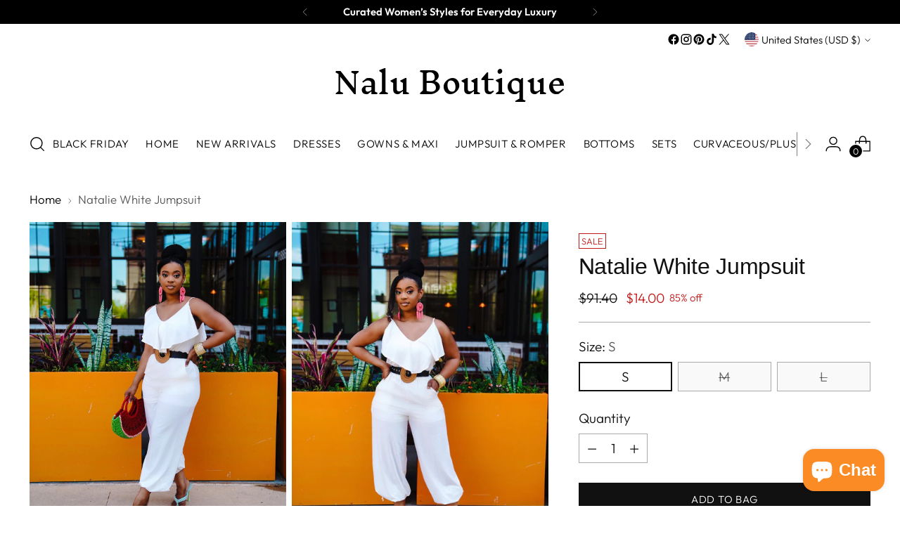

--- FILE ---
content_type: text/javascript; charset=utf-8
request_url: https://www.naluboutique.com/products/natalie-white-jumpsuit.js
body_size: 663
content:
{"id":6580626686006,"title":"Natalie White Jumpsuit","handle":"natalie-white-jumpsuit","description":"\u003cp\u003e\u003cspan data-mce-fragment=\"1\"\u003eIt’s a perfectly minimalist style that strikes a balance between sophisticated and cool.\u003c\/span\u003e\u003cbr\u003e\u003c\/p\u003e\n\u003cp\u003eModel is wearing small.\u003c\/p\u003e\n\u003cp\u003e Side pockets \u003c\/p\u003e","published_at":"2022-05-20T11:27:24-07:00","created_at":"2021-04-29T22:20:21-07:00","vendor":"Nalu Boutique","type":"Jumpsuit \u0026 Romper","tags":["jumpsuit","Jumpsuit \u0026 Romper","ON TREND","romper"],"price":1400,"price_min":1400,"price_max":1400,"available":true,"price_varies":false,"compare_at_price":9140,"compare_at_price_min":9140,"compare_at_price_max":9140,"compare_at_price_varies":false,"variants":[{"id":39397812928566,"title":"S","option1":"S","option2":null,"option3":null,"sku":"","requires_shipping":true,"taxable":true,"featured_image":null,"available":true,"name":"Natalie White Jumpsuit - S","public_title":"S","options":["S"],"price":1400,"weight":454,"compare_at_price":9140,"inventory_management":"shopify","barcode":"12928566","requires_selling_plan":false,"selling_plan_allocations":[]},{"id":39397812961334,"title":"M","option1":"M","option2":null,"option3":null,"sku":"","requires_shipping":true,"taxable":true,"featured_image":null,"available":false,"name":"Natalie White Jumpsuit - M","public_title":"M","options":["M"],"price":1400,"weight":454,"compare_at_price":9140,"inventory_management":"shopify","barcode":"12961334","requires_selling_plan":false,"selling_plan_allocations":[]},{"id":39397812994102,"title":"L","option1":"L","option2":null,"option3":null,"sku":"","requires_shipping":true,"taxable":true,"featured_image":null,"available":false,"name":"Natalie White Jumpsuit - L","public_title":"L","options":["L"],"price":1400,"weight":454,"compare_at_price":9140,"inventory_management":"shopify","barcode":"12994102","requires_selling_plan":false,"selling_plan_allocations":[]}],"images":["\/\/cdn.shopify.com\/s\/files\/1\/0253\/3133\/5222\/products\/AA919AF1-DBA8-4BF8-AD84-6D7E4819AD3C.jpg?v=1619760024","\/\/cdn.shopify.com\/s\/files\/1\/0253\/3133\/5222\/products\/F952D97E-482E-483E-BB5A-20AED854A948.jpg?v=1619760024","\/\/cdn.shopify.com\/s\/files\/1\/0253\/3133\/5222\/products\/8473A08D-486B-4CC1-8689-AA91F814B4E6.jpg?v=1619760024"],"featured_image":"\/\/cdn.shopify.com\/s\/files\/1\/0253\/3133\/5222\/products\/AA919AF1-DBA8-4BF8-AD84-6D7E4819AD3C.jpg?v=1619760024","options":[{"name":"Size","position":1,"values":["S","M","L"]}],"url":"\/products\/natalie-white-jumpsuit","media":[{"alt":null,"id":20649227780150,"position":1,"preview_image":{"aspect_ratio":0.827,"height":1651,"width":1365,"src":"https:\/\/cdn.shopify.com\/s\/files\/1\/0253\/3133\/5222\/products\/AA919AF1-DBA8-4BF8-AD84-6D7E4819AD3C.jpg?v=1619760024"},"aspect_ratio":0.827,"height":1651,"media_type":"image","src":"https:\/\/cdn.shopify.com\/s\/files\/1\/0253\/3133\/5222\/products\/AA919AF1-DBA8-4BF8-AD84-6D7E4819AD3C.jpg?v=1619760024","width":1365},{"alt":null,"id":20649227812918,"position":2,"preview_image":{"aspect_ratio":0.789,"height":1729,"width":1365,"src":"https:\/\/cdn.shopify.com\/s\/files\/1\/0253\/3133\/5222\/products\/F952D97E-482E-483E-BB5A-20AED854A948.jpg?v=1619760024"},"aspect_ratio":0.789,"height":1729,"media_type":"image","src":"https:\/\/cdn.shopify.com\/s\/files\/1\/0253\/3133\/5222\/products\/F952D97E-482E-483E-BB5A-20AED854A948.jpg?v=1619760024","width":1365},{"alt":null,"id":20649227845686,"position":3,"preview_image":{"aspect_ratio":0.788,"height":1733,"width":1365,"src":"https:\/\/cdn.shopify.com\/s\/files\/1\/0253\/3133\/5222\/products\/8473A08D-486B-4CC1-8689-AA91F814B4E6.jpg?v=1619760024"},"aspect_ratio":0.788,"height":1733,"media_type":"image","src":"https:\/\/cdn.shopify.com\/s\/files\/1\/0253\/3133\/5222\/products\/8473A08D-486B-4CC1-8689-AA91F814B4E6.jpg?v=1619760024","width":1365}],"requires_selling_plan":false,"selling_plan_groups":[]}

--- FILE ---
content_type: text/javascript; charset=utf-8
request_url: https://www.naluboutique.com/products/natalie-white-jumpsuit.js
body_size: 636
content:
{"id":6580626686006,"title":"Natalie White Jumpsuit","handle":"natalie-white-jumpsuit","description":"\u003cp\u003e\u003cspan data-mce-fragment=\"1\"\u003eIt’s a perfectly minimalist style that strikes a balance between sophisticated and cool.\u003c\/span\u003e\u003cbr\u003e\u003c\/p\u003e\n\u003cp\u003eModel is wearing small.\u003c\/p\u003e\n\u003cp\u003e Side pockets \u003c\/p\u003e","published_at":"2022-05-20T11:27:24-07:00","created_at":"2021-04-29T22:20:21-07:00","vendor":"Nalu Boutique","type":"Jumpsuit \u0026 Romper","tags":["jumpsuit","Jumpsuit \u0026 Romper","ON TREND","romper"],"price":1400,"price_min":1400,"price_max":1400,"available":true,"price_varies":false,"compare_at_price":9140,"compare_at_price_min":9140,"compare_at_price_max":9140,"compare_at_price_varies":false,"variants":[{"id":39397812928566,"title":"S","option1":"S","option2":null,"option3":null,"sku":"","requires_shipping":true,"taxable":true,"featured_image":null,"available":true,"name":"Natalie White Jumpsuit - S","public_title":"S","options":["S"],"price":1400,"weight":454,"compare_at_price":9140,"inventory_management":"shopify","barcode":"12928566","requires_selling_plan":false,"selling_plan_allocations":[]},{"id":39397812961334,"title":"M","option1":"M","option2":null,"option3":null,"sku":"","requires_shipping":true,"taxable":true,"featured_image":null,"available":false,"name":"Natalie White Jumpsuit - M","public_title":"M","options":["M"],"price":1400,"weight":454,"compare_at_price":9140,"inventory_management":"shopify","barcode":"12961334","requires_selling_plan":false,"selling_plan_allocations":[]},{"id":39397812994102,"title":"L","option1":"L","option2":null,"option3":null,"sku":"","requires_shipping":true,"taxable":true,"featured_image":null,"available":false,"name":"Natalie White Jumpsuit - L","public_title":"L","options":["L"],"price":1400,"weight":454,"compare_at_price":9140,"inventory_management":"shopify","barcode":"12994102","requires_selling_plan":false,"selling_plan_allocations":[]}],"images":["\/\/cdn.shopify.com\/s\/files\/1\/0253\/3133\/5222\/products\/AA919AF1-DBA8-4BF8-AD84-6D7E4819AD3C.jpg?v=1619760024","\/\/cdn.shopify.com\/s\/files\/1\/0253\/3133\/5222\/products\/F952D97E-482E-483E-BB5A-20AED854A948.jpg?v=1619760024","\/\/cdn.shopify.com\/s\/files\/1\/0253\/3133\/5222\/products\/8473A08D-486B-4CC1-8689-AA91F814B4E6.jpg?v=1619760024"],"featured_image":"\/\/cdn.shopify.com\/s\/files\/1\/0253\/3133\/5222\/products\/AA919AF1-DBA8-4BF8-AD84-6D7E4819AD3C.jpg?v=1619760024","options":[{"name":"Size","position":1,"values":["S","M","L"]}],"url":"\/products\/natalie-white-jumpsuit","media":[{"alt":null,"id":20649227780150,"position":1,"preview_image":{"aspect_ratio":0.827,"height":1651,"width":1365,"src":"https:\/\/cdn.shopify.com\/s\/files\/1\/0253\/3133\/5222\/products\/AA919AF1-DBA8-4BF8-AD84-6D7E4819AD3C.jpg?v=1619760024"},"aspect_ratio":0.827,"height":1651,"media_type":"image","src":"https:\/\/cdn.shopify.com\/s\/files\/1\/0253\/3133\/5222\/products\/AA919AF1-DBA8-4BF8-AD84-6D7E4819AD3C.jpg?v=1619760024","width":1365},{"alt":null,"id":20649227812918,"position":2,"preview_image":{"aspect_ratio":0.789,"height":1729,"width":1365,"src":"https:\/\/cdn.shopify.com\/s\/files\/1\/0253\/3133\/5222\/products\/F952D97E-482E-483E-BB5A-20AED854A948.jpg?v=1619760024"},"aspect_ratio":0.789,"height":1729,"media_type":"image","src":"https:\/\/cdn.shopify.com\/s\/files\/1\/0253\/3133\/5222\/products\/F952D97E-482E-483E-BB5A-20AED854A948.jpg?v=1619760024","width":1365},{"alt":null,"id":20649227845686,"position":3,"preview_image":{"aspect_ratio":0.788,"height":1733,"width":1365,"src":"https:\/\/cdn.shopify.com\/s\/files\/1\/0253\/3133\/5222\/products\/8473A08D-486B-4CC1-8689-AA91F814B4E6.jpg?v=1619760024"},"aspect_ratio":0.788,"height":1733,"media_type":"image","src":"https:\/\/cdn.shopify.com\/s\/files\/1\/0253\/3133\/5222\/products\/8473A08D-486B-4CC1-8689-AA91F814B4E6.jpg?v=1619760024","width":1365}],"requires_selling_plan":false,"selling_plan_groups":[]}

--- FILE ---
content_type: text/javascript; charset=utf-8
request_url: https://www.naluboutique.com/products/routeins.js
body_size: 2561
content:
{"id":6802911952950,"title":"Route Package Protection","handle":"routeins","description":"\n    Route provides protection for shipments that are lost, broken, or stolen.\n    Add Route to your cart at checkout to enable protection.\n    \u003cp\u003eVisit \u003ca href=\"https:\/\/route.com\"\u003eroute.com\u003c\/a\u003e to learn more.\u003c\/p\u003e\n  ","published_at":"2022-06-21T06:07:18-07:00","created_at":"2022-06-21T06:07:18-07:00","vendor":"Route","type":"Insurance","tags":[],"price":83,"price_min":83,"price_max":11125,"available":true,"price_varies":true,"compare_at_price":128,"compare_at_price_min":128,"compare_at_price_max":14833,"compare_at_price_varies":true,"variants":[{"id":40165499666486,"title":"$0.98","option1":"$0.98","option2":null,"option3":null,"sku":"ROUTEINS10","requires_shipping":false,"taxable":false,"featured_image":null,"available":true,"name":"Route Package Protection - $0.98","public_title":"$0.98","options":["$0.98"],"price":83,"weight":0,"compare_at_price":128,"inventory_management":null,"barcode":"850006768103","requires_selling_plan":false,"selling_plan_allocations":[]},{"id":40165499699254,"title":"$1.15","option1":"$1.15","option2":null,"option3":null,"sku":"ROUTEINS11","requires_shipping":false,"taxable":false,"featured_image":null,"available":true,"name":"Route Package Protection - $1.15","public_title":"$1.15","options":["$1.15"],"price":83,"weight":0,"compare_at_price":128,"inventory_management":null,"barcode":"850006768110","requires_selling_plan":false,"selling_plan_allocations":[]},{"id":40165499732022,"title":"$1.35","option1":"$1.35","option2":null,"option3":null,"sku":"ROUTEINS12","requires_shipping":false,"taxable":false,"featured_image":null,"available":true,"name":"Route Package Protection - $1.35","public_title":"$1.35","options":["$1.35"],"price":83,"weight":0,"compare_at_price":128,"inventory_management":null,"barcode":"850006768127","requires_selling_plan":false,"selling_plan_allocations":[]},{"id":40165499764790,"title":"$1.55","option1":"$1.55","option2":null,"option3":null,"sku":"ROUTEINS13","requires_shipping":false,"taxable":false,"featured_image":null,"available":true,"name":"Route Package Protection - $1.55","public_title":"$1.55","options":["$1.55"],"price":83,"weight":0,"compare_at_price":128,"inventory_management":null,"barcode":"850006768134","requires_selling_plan":false,"selling_plan_allocations":[]},{"id":40165499797558,"title":"$1.75","option1":"$1.75","option2":null,"option3":null,"sku":"ROUTEINS14","requires_shipping":false,"taxable":false,"featured_image":null,"available":true,"name":"Route Package Protection - $1.75","public_title":"$1.75","options":["$1.75"],"price":83,"weight":0,"compare_at_price":128,"inventory_management":null,"barcode":"850006768141","requires_selling_plan":false,"selling_plan_allocations":[]},{"id":40165499830326,"title":"$1.95","option1":"$1.95","option2":null,"option3":null,"sku":"ROUTEINS15","requires_shipping":false,"taxable":false,"featured_image":null,"available":true,"name":"Route Package Protection - $1.95","public_title":"$1.95","options":["$1.95"],"price":83,"weight":0,"compare_at_price":128,"inventory_management":null,"barcode":"850006768158","requires_selling_plan":false,"selling_plan_allocations":[]},{"id":40165499863094,"title":"$2.15","option1":"$2.15","option2":null,"option3":null,"sku":"ROUTEINS16","requires_shipping":false,"taxable":false,"featured_image":null,"available":true,"name":"Route Package Protection - $2.15","public_title":"$2.15","options":["$2.15"],"price":83,"weight":0,"compare_at_price":128,"inventory_management":null,"barcode":"850006768165","requires_selling_plan":false,"selling_plan_allocations":[]},{"id":40165499895862,"title":"$2.35","option1":"$2.35","option2":null,"option3":null,"sku":"ROUTEINS17","requires_shipping":false,"taxable":false,"featured_image":null,"available":true,"name":"Route Package Protection - $2.35","public_title":"$2.35","options":["$2.35"],"price":251,"weight":0,"compare_at_price":386,"inventory_management":null,"barcode":"850006768172","requires_selling_plan":false,"selling_plan_allocations":[]},{"id":40165499928630,"title":"$2.55","option1":"$2.55","option2":null,"option3":null,"sku":"ROUTEINS18","requires_shipping":false,"taxable":false,"featured_image":null,"available":true,"name":"Route Package Protection - $2.55","public_title":"$2.55","options":["$2.55"],"price":251,"weight":0,"compare_at_price":386,"inventory_management":null,"barcode":"850006768189","requires_selling_plan":false,"selling_plan_allocations":[]},{"id":40165499961398,"title":"$2.75","option1":"$2.75","option2":null,"option3":null,"sku":"ROUTEINS19","requires_shipping":false,"taxable":false,"featured_image":null,"available":true,"name":"Route Package Protection - $2.75","public_title":"$2.75","options":["$2.75"],"price":251,"weight":0,"compare_at_price":386,"inventory_management":null,"barcode":"850006768196","requires_selling_plan":false,"selling_plan_allocations":[]},{"id":40165499994166,"title":"$2.95","option1":"$2.95","option2":null,"option3":null,"sku":"ROUTEINS20","requires_shipping":false,"taxable":false,"featured_image":null,"available":true,"name":"Route Package Protection - $2.95","public_title":"$2.95","options":["$2.95"],"price":251,"weight":0,"compare_at_price":386,"inventory_management":null,"barcode":"850006768202","requires_selling_plan":false,"selling_plan_allocations":[]},{"id":40165500026934,"title":"$3.15","option1":"$3.15","option2":null,"option3":null,"sku":"ROUTEINS21","requires_shipping":false,"taxable":false,"featured_image":null,"available":true,"name":"Route Package Protection - $3.15","public_title":"$3.15","options":["$3.15"],"price":251,"weight":0,"compare_at_price":386,"inventory_management":null,"barcode":"850006768219","requires_selling_plan":false,"selling_plan_allocations":[]},{"id":40165500059702,"title":"$3.35","option1":"$3.35","option2":null,"option3":null,"sku":"ROUTEINS22","requires_shipping":false,"taxable":false,"featured_image":null,"available":true,"name":"Route Package Protection - $3.35","public_title":"$3.35","options":["$3.35"],"price":251,"weight":0,"compare_at_price":386,"inventory_management":null,"barcode":"850006768226","requires_selling_plan":false,"selling_plan_allocations":[]},{"id":40165500092470,"title":"$3.55","option1":"$3.55","option2":null,"option3":null,"sku":"ROUTEINS23","requires_shipping":false,"taxable":false,"featured_image":null,"available":true,"name":"Route Package Protection - $3.55","public_title":"$3.55","options":["$3.55"],"price":251,"weight":0,"compare_at_price":386,"inventory_management":null,"barcode":"850006768233","requires_selling_plan":false,"selling_plan_allocations":[]},{"id":40165500125238,"title":"$3.75","option1":"$3.75","option2":null,"option3":null,"sku":"ROUTEINS24","requires_shipping":false,"taxable":false,"featured_image":null,"available":true,"name":"Route Package Protection - $3.75","public_title":"$3.75","options":["$3.75"],"price":251,"weight":0,"compare_at_price":386,"inventory_management":null,"barcode":"850006768240","requires_selling_plan":false,"selling_plan_allocations":[]},{"id":40165500158006,"title":"$3.95","option1":"$3.95","option2":null,"option3":null,"sku":"ROUTEINS25","requires_shipping":false,"taxable":false,"featured_image":null,"available":true,"name":"Route Package Protection - $3.95","public_title":"$3.95","options":["$3.95"],"price":335,"weight":0,"compare_at_price":516,"inventory_management":null,"barcode":"850006768257","requires_selling_plan":false,"selling_plan_allocations":[]},{"id":40165500190774,"title":"$4.15","option1":"$4.15","option2":null,"option3":null,"sku":"ROUTEINS26","requires_shipping":false,"taxable":false,"featured_image":null,"available":true,"name":"Route Package Protection - $4.15","public_title":"$4.15","options":["$4.15"],"price":335,"weight":0,"compare_at_price":516,"inventory_management":null,"barcode":"850006768264","requires_selling_plan":false,"selling_plan_allocations":[]},{"id":40165500223542,"title":"$4.35","option1":"$4.35","option2":null,"option3":null,"sku":"ROUTEINS27","requires_shipping":false,"taxable":false,"featured_image":null,"available":true,"name":"Route Package Protection - $4.35","public_title":"$4.35","options":["$4.35"],"price":335,"weight":0,"compare_at_price":516,"inventory_management":null,"barcode":"850006768271","requires_selling_plan":false,"selling_plan_allocations":[]},{"id":40165500256310,"title":"$4.55","option1":"$4.55","option2":null,"option3":null,"sku":"ROUTEINS28","requires_shipping":false,"taxable":false,"featured_image":null,"available":true,"name":"Route Package Protection - $4.55","public_title":"$4.55","options":["$4.55"],"price":335,"weight":0,"compare_at_price":516,"inventory_management":null,"barcode":"850006768288","requires_selling_plan":false,"selling_plan_allocations":[]},{"id":40165500289078,"title":"$4.75","option1":"$4.75","option2":null,"option3":null,"sku":"ROUTEINS29","requires_shipping":false,"taxable":false,"featured_image":null,"available":true,"name":"Route Package Protection - $4.75","public_title":"$4.75","options":["$4.75"],"price":335,"weight":0,"compare_at_price":516,"inventory_management":null,"barcode":"850006768295","requires_selling_plan":false,"selling_plan_allocations":[]},{"id":40165500321846,"title":"$4.95","option1":"$4.95","option2":null,"option3":null,"sku":"ROUTEINS30","requires_shipping":false,"taxable":false,"featured_image":null,"available":true,"name":"Route Package Protection - $4.95","public_title":"$4.95","options":["$4.95"],"price":335,"weight":0,"compare_at_price":516,"inventory_management":null,"barcode":"850006768301","requires_selling_plan":false,"selling_plan_allocations":[]},{"id":40165500354614,"title":"$5.15","option1":"$5.15","option2":null,"option3":null,"sku":"ROUTEINS31","requires_shipping":false,"taxable":false,"featured_image":null,"available":true,"name":"Route Package Protection - $5.15","public_title":"$5.15","options":["$5.15"],"price":335,"weight":0,"compare_at_price":516,"inventory_management":null,"barcode":"850006768318","requires_selling_plan":false,"selling_plan_allocations":[]},{"id":40165500387382,"title":"$5.35","option1":"$5.35","option2":null,"option3":null,"sku":"ROUTEINS32","requires_shipping":false,"taxable":false,"featured_image":null,"available":true,"name":"Route Package Protection - $5.35","public_title":"$5.35","options":["$5.35"],"price":335,"weight":0,"compare_at_price":516,"inventory_management":null,"barcode":"850006768325","requires_selling_plan":false,"selling_plan_allocations":[]},{"id":40165500420150,"title":"$5.55","option1":"$5.55","option2":null,"option3":null,"sku":"ROUTEINS33","requires_shipping":false,"taxable":false,"featured_image":null,"available":true,"name":"Route Package Protection - $5.55","public_title":"$5.55","options":["$5.55"],"price":504,"weight":0,"compare_at_price":775,"inventory_management":null,"barcode":"850006768332","requires_selling_plan":false,"selling_plan_allocations":[]},{"id":40165500452918,"title":"$5.75","option1":"$5.75","option2":null,"option3":null,"sku":"ROUTEINS34","requires_shipping":false,"taxable":false,"featured_image":null,"available":true,"name":"Route Package Protection - $5.75","public_title":"$5.75","options":["$5.75"],"price":504,"weight":0,"compare_at_price":775,"inventory_management":null,"barcode":"850006768349","requires_selling_plan":false,"selling_plan_allocations":[]},{"id":40165500485686,"title":"$5.95","option1":"$5.95","option2":null,"option3":null,"sku":"ROUTEINS35","requires_shipping":false,"taxable":false,"featured_image":null,"available":true,"name":"Route Package Protection - $5.95","public_title":"$5.95","options":["$5.95"],"price":504,"weight":0,"compare_at_price":775,"inventory_management":null,"barcode":"850006768356","requires_selling_plan":false,"selling_plan_allocations":[]},{"id":40165500518454,"title":"$6.15","option1":"$6.15","option2":null,"option3":null,"sku":"ROUTEINS36","requires_shipping":false,"taxable":false,"featured_image":null,"available":true,"name":"Route Package Protection - $6.15","public_title":"$6.15","options":["$6.15"],"price":504,"weight":0,"compare_at_price":775,"inventory_management":null,"barcode":"850006768363","requires_selling_plan":false,"selling_plan_allocations":[]},{"id":40165500551222,"title":"$6.35","option1":"$6.35","option2":null,"option3":null,"sku":"ROUTEINS37","requires_shipping":false,"taxable":false,"featured_image":null,"available":true,"name":"Route Package Protection - $6.35","public_title":"$6.35","options":["$6.35"],"price":504,"weight":0,"compare_at_price":775,"inventory_management":null,"barcode":"850006768370","requires_selling_plan":false,"selling_plan_allocations":[]},{"id":40165500583990,"title":"$6.55","option1":"$6.55","option2":null,"option3":null,"sku":"ROUTEINS38","requires_shipping":false,"taxable":false,"featured_image":null,"available":true,"name":"Route Package Protection - $6.55","public_title":"$6.55","options":["$6.55"],"price":504,"weight":0,"compare_at_price":775,"inventory_management":null,"barcode":"850006768387","requires_selling_plan":false,"selling_plan_allocations":[]},{"id":40165500616758,"title":"$6.75","option1":"$6.75","option2":null,"option3":null,"sku":"ROUTEINS39","requires_shipping":false,"taxable":false,"featured_image":null,"available":true,"name":"Route Package Protection - $6.75","public_title":"$6.75","options":["$6.75"],"price":504,"weight":0,"compare_at_price":775,"inventory_management":null,"barcode":"850006768394","requires_selling_plan":false,"selling_plan_allocations":[]},{"id":40165500649526,"title":"$6.95","option1":"$6.95","option2":null,"option3":null,"sku":"ROUTEINS40","requires_shipping":false,"taxable":false,"featured_image":null,"available":true,"name":"Route Package Protection - $6.95","public_title":"$6.95","options":["$6.95"],"price":588,"weight":0,"compare_at_price":904,"inventory_management":null,"barcode":"850006768400","requires_selling_plan":false,"selling_plan_allocations":[]},{"id":40165500682294,"title":"$7.15","option1":"$7.15","option2":null,"option3":null,"sku":"ROUTEINS41","requires_shipping":false,"taxable":false,"featured_image":null,"available":true,"name":"Route Package Protection - $7.15","public_title":"$7.15","options":["$7.15"],"price":588,"weight":0,"compare_at_price":904,"inventory_management":null,"barcode":"850006768417","requires_selling_plan":false,"selling_plan_allocations":[]},{"id":40165500715062,"title":"$7.35","option1":"$7.35","option2":null,"option3":null,"sku":"ROUTEINS42","requires_shipping":false,"taxable":false,"featured_image":null,"available":true,"name":"Route Package Protection - $7.35","public_title":"$7.35","options":["$7.35"],"price":588,"weight":0,"compare_at_price":904,"inventory_management":null,"barcode":"850006768424","requires_selling_plan":false,"selling_plan_allocations":[]},{"id":40165500747830,"title":"$7.55","option1":"$7.55","option2":null,"option3":null,"sku":"ROUTEINS43","requires_shipping":false,"taxable":false,"featured_image":null,"available":true,"name":"Route Package Protection - $7.55","public_title":"$7.55","options":["$7.55"],"price":588,"weight":0,"compare_at_price":904,"inventory_management":null,"barcode":"850006768431","requires_selling_plan":false,"selling_plan_allocations":[]},{"id":40165500780598,"title":"$7.75","option1":"$7.75","option2":null,"option3":null,"sku":"ROUTEINS44","requires_shipping":false,"taxable":false,"featured_image":null,"available":true,"name":"Route Package Protection - $7.75","public_title":"$7.75","options":["$7.75"],"price":588,"weight":0,"compare_at_price":904,"inventory_management":null,"barcode":"850006768448","requires_selling_plan":false,"selling_plan_allocations":[]},{"id":40165500813366,"title":"$7.95","option1":"$7.95","option2":null,"option3":null,"sku":"ROUTEINS45","requires_shipping":false,"taxable":false,"featured_image":null,"available":true,"name":"Route Package Protection - $7.95","public_title":"$7.95","options":["$7.95"],"price":588,"weight":0,"compare_at_price":904,"inventory_management":null,"barcode":"850006768455","requires_selling_plan":false,"selling_plan_allocations":[]},{"id":40165500846134,"title":"$8.15","option1":"$8.15","option2":null,"option3":null,"sku":"ROUTEINS46","requires_shipping":false,"taxable":false,"featured_image":null,"available":true,"name":"Route Package Protection - $8.15","public_title":"$8.15","options":["$8.15"],"price":588,"weight":0,"compare_at_price":904,"inventory_management":null,"barcode":"850006768462","requires_selling_plan":false,"selling_plan_allocations":[]},{"id":40165500878902,"title":"$8.35","option1":"$8.35","option2":null,"option3":null,"sku":"ROUTEINS47","requires_shipping":false,"taxable":false,"featured_image":null,"available":true,"name":"Route Package Protection - $8.35","public_title":"$8.35","options":["$8.35"],"price":588,"weight":0,"compare_at_price":904,"inventory_management":null,"barcode":"850006768479","requires_selling_plan":false,"selling_plan_allocations":[]},{"id":40165500911670,"title":"$8.55","option1":"$8.55","option2":null,"option3":null,"sku":"ROUTEINS48","requires_shipping":false,"taxable":false,"featured_image":null,"available":true,"name":"Route Package Protection - $8.55","public_title":"$8.55","options":["$8.55"],"price":756,"weight":0,"compare_at_price":1163,"inventory_management":null,"barcode":"850006768486","requires_selling_plan":false,"selling_plan_allocations":[]},{"id":40165500944438,"title":"$8.75","option1":"$8.75","option2":null,"option3":null,"sku":"ROUTEINS49","requires_shipping":false,"taxable":false,"featured_image":null,"available":true,"name":"Route Package Protection - $8.75","public_title":"$8.75","options":["$8.75"],"price":756,"weight":0,"compare_at_price":1163,"inventory_management":null,"barcode":"850006768493","requires_selling_plan":false,"selling_plan_allocations":[]},{"id":40165500977206,"title":"$8.95","option1":"$8.95","option2":null,"option3":null,"sku":"ROUTEINS50","requires_shipping":false,"taxable":false,"featured_image":null,"available":true,"name":"Route Package Protection - $8.95","public_title":"$8.95","options":["$8.95"],"price":756,"weight":0,"compare_at_price":1163,"inventory_management":null,"barcode":"850006768509","requires_selling_plan":false,"selling_plan_allocations":[]},{"id":40165501009974,"title":"$9.38","option1":"$9.38","option2":null,"option3":null,"sku":"ROUTEINS51","requires_shipping":false,"taxable":false,"featured_image":null,"available":true,"name":"Route Package Protection - $9.38","public_title":"$9.38","options":["$9.38"],"price":756,"weight":0,"compare_at_price":1163,"inventory_management":null,"barcode":"850006768516","requires_selling_plan":false,"selling_plan_allocations":[]},{"id":40165501042742,"title":"$10.03","option1":"$10.03","option2":null,"option3":null,"sku":"ROUTEINS52","requires_shipping":false,"taxable":false,"featured_image":null,"available":true,"name":"Route Package Protection - $10.03","public_title":"$10.03","options":["$10.03"],"price":840,"weight":0,"compare_at_price":1292,"inventory_management":null,"barcode":"850006768523","requires_selling_plan":false,"selling_plan_allocations":[]},{"id":40165501075510,"title":"$10.68","option1":"$10.68","option2":null,"option3":null,"sku":"ROUTEINS53","requires_shipping":false,"taxable":false,"featured_image":null,"available":true,"name":"Route Package Protection - $10.68","public_title":"$10.68","options":["$10.68"],"price":840,"weight":0,"compare_at_price":1292,"inventory_management":null,"barcode":"850006768530","requires_selling_plan":false,"selling_plan_allocations":[]},{"id":40165501108278,"title":"$11.33","option1":"$11.33","option2":null,"option3":null,"sku":"ROUTEINS54","requires_shipping":false,"taxable":false,"featured_image":null,"available":true,"name":"Route Package Protection - $11.33","public_title":"$11.33","options":["$11.33"],"price":840,"weight":0,"compare_at_price":1292,"inventory_management":null,"barcode":"850006768547","requires_selling_plan":false,"selling_plan_allocations":[]},{"id":40165501141046,"title":"$11.98","option1":"$11.98","option2":null,"option3":null,"sku":"ROUTEINS55","requires_shipping":false,"taxable":false,"featured_image":null,"available":true,"name":"Route Package Protection - $11.98","public_title":"$11.98","options":["$11.98"],"price":1008,"weight":0,"compare_at_price":1551,"inventory_management":null,"barcode":"850006768554","requires_selling_plan":false,"selling_plan_allocations":[]},{"id":40165501173814,"title":"$12.63","option1":"$12.63","option2":null,"option3":null,"sku":"ROUTEINS56","requires_shipping":false,"taxable":false,"featured_image":null,"available":true,"name":"Route Package Protection - $12.63","public_title":"$12.63","options":["$12.63"],"price":1008,"weight":0,"compare_at_price":1551,"inventory_management":null,"barcode":"850006768561","requires_selling_plan":false,"selling_plan_allocations":[]},{"id":40165501206582,"title":"$13.28","option1":"$13.28","option2":null,"option3":null,"sku":"ROUTEINS57","requires_shipping":false,"taxable":false,"featured_image":null,"available":true,"name":"Route Package Protection - $13.28","public_title":"$13.28","options":["$13.28"],"price":1092,"weight":0,"compare_at_price":1680,"inventory_management":null,"barcode":"850006768578","requires_selling_plan":false,"selling_plan_allocations":[]},{"id":40165501239350,"title":"$13.93","option1":"$13.93","option2":null,"option3":null,"sku":"ROUTEINS58","requires_shipping":false,"taxable":false,"featured_image":null,"available":true,"name":"Route Package Protection - $13.93","public_title":"$13.93","options":["$13.93"],"price":1092,"weight":0,"compare_at_price":1680,"inventory_management":null,"barcode":"850006768585","requires_selling_plan":false,"selling_plan_allocations":[]},{"id":40165501272118,"title":"$14.58","option1":"$14.58","option2":null,"option3":null,"sku":"ROUTEINS59","requires_shipping":false,"taxable":false,"featured_image":null,"available":true,"name":"Route Package Protection - $14.58","public_title":"$14.58","options":["$14.58"],"price":1092,"weight":0,"compare_at_price":1680,"inventory_management":null,"barcode":"850006768592","requires_selling_plan":false,"selling_plan_allocations":[]},{"id":40165501304886,"title":"$15.23","option1":"$15.23","option2":null,"option3":null,"sku":"ROUTEINS60","requires_shipping":false,"taxable":false,"featured_image":null,"available":true,"name":"Route Package Protection - $15.23","public_title":"$15.23","options":["$15.23"],"price":1260,"weight":0,"compare_at_price":1939,"inventory_management":null,"barcode":"850006768608","requires_selling_plan":false,"selling_plan_allocations":[]},{"id":40165501337654,"title":"$15.88","option1":"$15.88","option2":null,"option3":null,"sku":"ROUTEINS61","requires_shipping":false,"taxable":false,"featured_image":null,"available":true,"name":"Route Package Protection - $15.88","public_title":"$15.88","options":["$15.88"],"price":1260,"weight":0,"compare_at_price":1939,"inventory_management":null,"barcode":"850006768615","requires_selling_plan":false,"selling_plan_allocations":[]},{"id":40165501370422,"title":"$16.53","option1":"$16.53","option2":null,"option3":null,"sku":"ROUTEINS62","requires_shipping":false,"taxable":false,"featured_image":null,"available":true,"name":"Route Package Protection - $16.53","public_title":"$16.53","options":["$16.53"],"price":1345,"weight":0,"compare_at_price":2069,"inventory_management":null,"barcode":"850006768622","requires_selling_plan":false,"selling_plan_allocations":[]},{"id":40165501403190,"title":"$17.18","option1":"$17.18","option2":null,"option3":null,"sku":"ROUTEINS63","requires_shipping":false,"taxable":false,"featured_image":null,"available":true,"name":"Route Package Protection - $17.18","public_title":"$17.18","options":["$17.18"],"price":1345,"weight":0,"compare_at_price":2069,"inventory_management":null,"barcode":"850006768639","requires_selling_plan":false,"selling_plan_allocations":[]},{"id":40165501435958,"title":"$17.83","option1":"$17.83","option2":null,"option3":null,"sku":"ROUTEINS64","requires_shipping":false,"taxable":false,"featured_image":null,"available":true,"name":"Route Package Protection - $17.83","public_title":"$17.83","options":["$17.83"],"price":2327,"weight":0,"compare_at_price":3103,"inventory_management":null,"barcode":"850006768646","requires_selling_plan":false,"selling_plan_allocations":[]},{"id":40165501468726,"title":"$18.48","option1":"$18.48","option2":null,"option3":null,"sku":"ROUTEINS65","requires_shipping":false,"taxable":false,"featured_image":null,"available":true,"name":"Route Package Protection - $18.48","public_title":"$18.48","options":["$18.48"],"price":2327,"weight":0,"compare_at_price":3103,"inventory_management":null,"barcode":"850006768653","requires_selling_plan":false,"selling_plan_allocations":[]},{"id":40165501501494,"title":"$19.13","option1":"$19.13","option2":null,"option3":null,"sku":"ROUTEINS66","requires_shipping":false,"taxable":false,"featured_image":null,"available":true,"name":"Route Package Protection - $19.13","public_title":"$19.13","options":["$19.13"],"price":2327,"weight":0,"compare_at_price":3103,"inventory_management":null,"barcode":"850006768660","requires_selling_plan":false,"selling_plan_allocations":[]},{"id":40165501534262,"title":"$19.78","option1":"$19.78","option2":null,"option3":null,"sku":"ROUTEINS67","requires_shipping":false,"taxable":false,"featured_image":null,"available":true,"name":"Route Package Protection - $19.78","public_title":"$19.78","options":["$19.78"],"price":2456,"weight":0,"compare_at_price":3275,"inventory_management":null,"barcode":"850006768677","requires_selling_plan":false,"selling_plan_allocations":[]},{"id":40165501567030,"title":"$20.43","option1":"$20.43","option2":null,"option3":null,"sku":"ROUTEINS68","requires_shipping":false,"taxable":false,"featured_image":null,"available":true,"name":"Route Package Protection - $20.43","public_title":"$20.43","options":["$20.43"],"price":2456,"weight":0,"compare_at_price":3275,"inventory_management":null,"barcode":"850006768684","requires_selling_plan":false,"selling_plan_allocations":[]},{"id":40165501599798,"title":"$24.38","option1":"$24.38","option2":null,"option3":null,"sku":"ROUTEINS69","requires_shipping":false,"taxable":false,"featured_image":null,"available":true,"name":"Route Package Protection - $24.38","public_title":"$24.38","options":["$24.38"],"price":3104,"weight":0,"compare_at_price":4138,"inventory_management":null,"barcode":"850006768691","requires_selling_plan":false,"selling_plan_allocations":[]},{"id":40165501632566,"title":"$31.63","option1":"$31.63","option2":null,"option3":null,"sku":"ROUTEINS70","requires_shipping":false,"taxable":false,"featured_image":null,"available":true,"name":"Route Package Protection - $31.63","public_title":"$31.63","options":["$31.63"],"price":4009,"weight":0,"compare_at_price":5345,"inventory_management":null,"barcode":"850006768707","requires_selling_plan":false,"selling_plan_allocations":[]},{"id":40165501665334,"title":"$38.88","option1":"$38.88","option2":null,"option3":null,"sku":"ROUTEINS71","requires_shipping":false,"taxable":false,"featured_image":null,"available":true,"name":"Route Package Protection - $38.88","public_title":"$38.88","options":["$38.88"],"price":3104,"weight":0,"compare_at_price":4138,"inventory_management":null,"barcode":"850006768714","requires_selling_plan":false,"selling_plan_allocations":[]},{"id":40165501698102,"title":"$46.13","option1":"$46.13","option2":null,"option3":null,"sku":"ROUTEINS72","requires_shipping":false,"taxable":false,"featured_image":null,"available":true,"name":"Route Package Protection - $46.13","public_title":"$46.13","options":["$46.13"],"price":3621,"weight":0,"compare_at_price":4828,"inventory_management":null,"barcode":"850006768721","requires_selling_plan":false,"selling_plan_allocations":[]},{"id":40165501730870,"title":"$53.38","option1":"$53.38","option2":null,"option3":null,"sku":"ROUTEINS73","requires_shipping":false,"taxable":false,"featured_image":null,"available":true,"name":"Route Package Protection - $53.38","public_title":"$53.38","options":["$53.38"],"price":4268,"weight":0,"compare_at_price":5690,"inventory_management":null,"barcode":"850006768738","requires_selling_plan":false,"selling_plan_allocations":[]},{"id":40165501763638,"title":"$60.63","option1":"$60.63","option2":null,"option3":null,"sku":"ROUTEINS74","requires_shipping":false,"taxable":false,"featured_image":null,"available":true,"name":"Route Package Protection - $60.63","public_title":"$60.63","options":["$60.63"],"price":4785,"weight":0,"compare_at_price":6380,"inventory_management":null,"barcode":"850006768745","requires_selling_plan":false,"selling_plan_allocations":[]},{"id":40165501796406,"title":"$67.88","option1":"$67.88","option2":null,"option3":null,"sku":"ROUTEINS75","requires_shipping":false,"taxable":false,"featured_image":null,"available":true,"name":"Route Package Protection - $67.88","public_title":"$67.88","options":["$67.88"],"price":5432,"weight":0,"compare_at_price":7243,"inventory_management":null,"barcode":"850006768752","requires_selling_plan":false,"selling_plan_allocations":[]},{"id":40165501829174,"title":"$75.13","option1":"$75.13","option2":null,"option3":null,"sku":"ROUTEINS76","requires_shipping":false,"taxable":false,"featured_image":null,"available":true,"name":"Route Package Protection - $75.13","public_title":"$75.13","options":["$75.13"],"price":5950,"weight":0,"compare_at_price":7933,"inventory_management":null,"barcode":"850006768769","requires_selling_plan":false,"selling_plan_allocations":[]},{"id":40165501861942,"title":"$82.38","option1":"$82.38","option2":null,"option3":null,"sku":"ROUTEINS77","requires_shipping":false,"taxable":false,"featured_image":null,"available":true,"name":"Route Package Protection - $82.38","public_title":"$82.38","options":["$82.38"],"price":6596,"weight":0,"compare_at_price":8795,"inventory_management":null,"barcode":"850006768776","requires_selling_plan":false,"selling_plan_allocations":[]},{"id":40165501894710,"title":"$89.63","option1":"$89.63","option2":null,"option3":null,"sku":"ROUTEINS78","requires_shipping":false,"taxable":false,"featured_image":null,"available":true,"name":"Route Package Protection - $89.63","public_title":"$89.63","options":["$89.63"],"price":7114,"weight":0,"compare_at_price":9485,"inventory_management":null,"barcode":"850006768783","requires_selling_plan":false,"selling_plan_allocations":[]},{"id":40165501927478,"title":"$96.88","option1":"$96.88","option2":null,"option3":null,"sku":"ROUTEINS79","requires_shipping":false,"taxable":false,"featured_image":null,"available":true,"name":"Route Package Protection - $96.88","public_title":"$96.88","options":["$96.88"],"price":7761,"weight":0,"compare_at_price":10348,"inventory_management":null,"barcode":"850006768790","requires_selling_plan":false,"selling_plan_allocations":[]},{"id":40165501960246,"title":"$104.13","option1":"$104.13","option2":null,"option3":null,"sku":"ROUTEINS80","requires_shipping":false,"taxable":false,"featured_image":null,"available":true,"name":"Route Package Protection - $104.13","public_title":"$104.13","options":["$104.13"],"price":8408,"weight":0,"compare_at_price":11210,"inventory_management":null,"barcode":"850006768806","requires_selling_plan":false,"selling_plan_allocations":[]},{"id":40165501993014,"title":"$111.38","option1":"$111.38","option2":null,"option3":null,"sku":"ROUTEINS81","requires_shipping":false,"taxable":false,"featured_image":null,"available":true,"name":"Route Package Protection - $111.38","public_title":"$111.38","options":["$111.38"],"price":8796,"weight":0,"compare_at_price":11728,"inventory_management":null,"barcode":"850006768813","requires_selling_plan":false,"selling_plan_allocations":[]},{"id":40165502025782,"title":"$118.63","option1":"$118.63","option2":null,"option3":null,"sku":"ROUTEINS82","requires_shipping":false,"taxable":false,"featured_image":null,"available":true,"name":"Route Package Protection - $118.63","public_title":"$118.63","options":["$118.63"],"price":9443,"weight":0,"compare_at_price":12590,"inventory_management":null,"barcode":"850006768820","requires_selling_plan":false,"selling_plan_allocations":[]},{"id":40165502058550,"title":"$125.88","option1":"$125.88","option2":null,"option3":null,"sku":"ROUTEINS83","requires_shipping":false,"taxable":false,"featured_image":null,"available":true,"name":"Route Package Protection - $125.88","public_title":"$125.88","options":["$125.88"],"price":10090,"weight":0,"compare_at_price":13453,"inventory_management":null,"barcode":"850006768837","requires_selling_plan":false,"selling_plan_allocations":[]},{"id":40165502091318,"title":"$133.13","option1":"$133.13","option2":null,"option3":null,"sku":"ROUTEINS84","requires_shipping":false,"taxable":false,"featured_image":null,"available":true,"name":"Route Package Protection - $133.13","public_title":"$133.13","options":["$133.13"],"price":10736,"weight":0,"compare_at_price":14315,"inventory_management":null,"barcode":"850006768844","requires_selling_plan":false,"selling_plan_allocations":[]},{"id":40165502124086,"title":"$140.38","option1":"$140.38","option2":null,"option3":null,"sku":"ROUTEINS85","requires_shipping":false,"taxable":false,"featured_image":null,"available":true,"name":"Route Package Protection - $140.38","public_title":"$140.38","options":["$140.38"],"price":11125,"weight":0,"compare_at_price":14833,"inventory_management":null,"barcode":"850006768851","requires_selling_plan":false,"selling_plan_allocations":[]}],"images":["\/\/cdn.shopify.com\/s\/files\/1\/0253\/3133\/5222\/products\/RouteShopifyProductV6.png?v=1655816838"],"featured_image":"\/\/cdn.shopify.com\/s\/files\/1\/0253\/3133\/5222\/products\/RouteShopifyProductV6.png?v=1655816838","options":[{"name":"Title","position":1,"values":["$0.98","$1.15","$1.35","$1.55","$1.75","$1.95","$2.15","$2.35","$2.55","$2.75","$2.95","$3.15","$3.35","$3.55","$3.75","$3.95","$4.15","$4.35","$4.55","$4.75","$4.95","$5.15","$5.35","$5.55","$5.75","$5.95","$6.15","$6.35","$6.55","$6.75","$6.95","$7.15","$7.35","$7.55","$7.75","$7.95","$8.15","$8.35","$8.55","$8.75","$8.95","$9.38","$10.03","$10.68","$11.33","$11.98","$12.63","$13.28","$13.93","$14.58","$15.23","$15.88","$16.53","$17.18","$17.83","$18.48","$19.13","$19.78","$20.43","$24.38","$31.63","$38.88","$46.13","$53.38","$60.63","$67.88","$75.13","$82.38","$89.63","$96.88","$104.13","$111.38","$118.63","$125.88","$133.13","$140.38"]}],"url":"\/products\/routeins","media":[{"alt":null,"id":23274251911222,"position":1,"preview_image":{"aspect_ratio":1.0,"height":1080,"width":1080,"src":"https:\/\/cdn.shopify.com\/s\/files\/1\/0253\/3133\/5222\/products\/RouteShopifyProductV6.png?v=1655816838"},"aspect_ratio":1.0,"height":1080,"media_type":"image","src":"https:\/\/cdn.shopify.com\/s\/files\/1\/0253\/3133\/5222\/products\/RouteShopifyProductV6.png?v=1655816838","width":1080}],"requires_selling_plan":false,"selling_plan_groups":[]}

--- FILE ---
content_type: text/javascript; charset=UTF-8
request_url: https://winads.eraofecom.org/pull/nalu-botique.myshopify.com/hook.js?shop=nalu-botique.myshopify.com
body_size: 46834
content:
var win_ads = {"shop_id":6029,"shop":"nalu-botique.myshopify.com","plan":{"name":"freemium","price":0,"pixel":"basic","snapchat_pixel":"pro","audience":null,"snapchat_audience":"pro","catalog_feed":null,"snapchat_catalog_feed":"pro","google_analytics":null,"stats":null,"fb_ads":null},"pixel_settings":{"id":6014,"enabled":false,"value_reporting":true,"reporting_percentage":100,"ajax":true,"atc_on_cart":false,"preload_data":true,"standard_events":false,"custom_events":false,"hyper_events":false,"time_spent":false,"ccpa":false,"enabled_notifications":true,"notification_email":null,"atc_selector":null,"ic_selector":null,"allowed_ios_events":["AddToCart","ViewContent","CustomizeProduct","InitiateCheckout","Purchase","ViewCart","AddShipmentInfo","AddPaymentInfo"],"ios_control":false},"baseURL":"https:\/\/winads.eraofecom.org","pixels":[],"snapchat_pixels":[],"tiktok_pixels":[],"google_accounts":[],"google_settings":{"id":6008,"shop_id":6029,"enabled":true,"ajax":true,"preload_data":true,"standard_events":true,"custom_events":false,"hyper_events":false,"time_spent":false,"token":false},"logging":false,"proxy":"a\/pixel"};
!function(e){var t={};function n(o){if(t[o])return t[o].exports;var r=t[o]={i:o,l:!1,exports:{}};return e[o].call(r.exports,r,r.exports,n),r.l=!0,r.exports}n.m=e,n.c=t,n.d=function(e,t,o){n.o(e,t)||Object.defineProperty(e,t,{enumerable:!0,get:o})},n.r=function(e){"undefined"!=typeof Symbol&&Symbol.toStringTag&&Object.defineProperty(e,Symbol.toStringTag,{value:"Module"}),Object.defineProperty(e,"__esModule",{value:!0})},n.t=function(e,t){if(1&t&&(e=n(e)),8&t)return e;if(4&t&&"object"==typeof e&&e&&e.__esModule)return e;var o=Object.create(null);if(n.r(o),Object.defineProperty(o,"default",{enumerable:!0,value:e}),2&t&&"string"!=typeof e)for(var r in e)n.d(o,r,function(t){return e[t]}.bind(null,r));return o},n.n=function(e){var t=e&&e.__esModule?function(){return e.default}:function(){return e};return n.d(t,"a",t),t},n.o=function(e,t){return Object.prototype.hasOwnProperty.call(e,t)},n.p="/",n(n.s=5)}([function(e,t,n){"use strict";function o(e){return(o="function"==typeof Symbol&&"symbol"==typeof Symbol.iterator?function(e){return typeof e}:function(e){return e&&"function"==typeof Symbol&&e.constructor===Symbol&&e!==Symbol.prototype?"symbol":typeof e})(e)}function r(e,t){var n="undefined"!=typeof Symbol&&e[Symbol.iterator]||e["@@iterator"];if(!n){if(Array.isArray(e)||(n=function(e,t){if(e){if("string"==typeof e)return i(e,t);var n={}.toString.call(e).slice(8,-1);return"Object"===n&&e.constructor&&(n=e.constructor.name),"Map"===n||"Set"===n?Array.from(e):"Arguments"===n||/^(?:Ui|I)nt(?:8|16|32)(?:Clamped)?Array$/.test(n)?i(e,t):void 0}}(e))||t&&e&&"number"==typeof e.length){n&&(e=n);var o=0,r=function(){};return{s:r,n:function(){return o>=e.length?{done:!0}:{done:!1,value:e[o++]}},e:function(e){throw e},f:r}}throw new TypeError("Invalid attempt to iterate non-iterable instance.\nIn order to be iterable, non-array objects must have a [Symbol.iterator]() method.")}var a,c=!0,u=!1;return{s:function(){n=n.call(e)},n:function(){var e=n.next();return c=e.done,e},e:function(e){u=!0,a=e},f:function(){try{c||null==n.return||n.return()}finally{if(u)throw a}}}}function i(e,t){(null==t||t>e.length)&&(t=e.length);for(var n=0,o=Array(t);n<t;n++)o[n]=e[n];return o}function a(e,t){for(var n=0;n<t.length;n++){var o=t[n];o.enumerable=o.enumerable||!1,o.configurable=!0,"value"in o&&(o.writable=!0),Object.defineProperty(e,c(o.key),o)}}function c(e){var t=function(e,t){if("object"!=o(e)||!e)return e;var n=e[Symbol.toPrimitive];if(void 0!==n){var r=n.call(e,t||"default");if("object"!=o(r))return r;throw new TypeError("@@toPrimitive must return a primitive value.")}return("string"===t?String:Number)(e)}(e,"string");return"symbol"==o(t)?t:t+""}var u=function(){function e(){!function(e,t){if(!(e instanceof t))throw new TypeError("Cannot call a class as a function")}(this,e)}return function(e,t,n){return t&&a(e.prototype,t),n&&a(e,n),Object.defineProperty(e,"prototype",{writable:!1}),e}(e,null,[{key:"getBaseURL",value:function(){return"https://winads.eraofecom.org"}},{key:"getUTMs",value:function(){var e,t={},n=sessionStorage.getItem("WIN_UTM"),o=r(new URLSearchParams(window.location.search));try{for(o.s();!(e=o.n()).done;){var i=e.value;i[0].startsWith("utm_")&&(t[i[0].replace("utm_","")]=i[1])}}catch(e){o.e(e)}finally{o.f()}return Object.keys(t).length>0?sessionStorage.setItem("WIN_UTM",JSON.stringify(t)):null!=n&&(t=JSON.parse(n)),t}},{key:"resolveZipifyMeta",value:function(){var e=arguments.length>0&&void 0!==arguments[0]?arguments[0]:"tags",t=arguments.length>1?arguments[1]:void 0,n=arguments.length>2?arguments[2]:void 0,o=arguments.length>3?arguments[3]:void 0,r=[];function i(){var e=!1;window.productJSON.forEach((function(t){0==t.done&&(e=!0)})),e||(n.zipifyCollections=!0,t.config.collections=r,o())}"tags"==e&&(window.productJSON.forEach((function(e){r=(r=r.concat(e.tags)).filter((function(e,t){return r.indexOf(e)==t}))})),n.zipifyTags=!0,t.config.tags=r,o()),"collections"==e&&window.productJSON.forEach((function(e){e.done=!1,t.jax(window.location.origin+"/products/"+e.handle,(function(t){var n=t.querySelector('meta[name="wa:collections"]').content.split(", ").filter((function(e){return""!=e}));r=r.concat(n),e.done=!0,i()}),"document")}))}},{key:"extractProductID",value:function(e){var t=e.dataset,n=null;return t.hasOwnProperty("productid")?n=t.productid:e.hasAttribute("id")&&(n=e.getAttribute("id").replace(/^\D+/g,"")),n}},{key:"isInitialized",value:function(e){return"pixelLogs"in window==0&&(window.pixelLogs=[]),!!window.pixelLogs.includes(e.toString())||(window.pixelLogs.push(e.toString()),!1)}},{key:"buildGoogleID",value:function(e){return e.toString().includes("UA-")?e:"UA-"+e+"-1"}},{key:"notBlank",value:function(e){return null!=e&&null!=e&&""!=e}},{key:"cleanNulls",value:function(t){for(var n in t)0==e.notBlank(t[n])&&delete t[n];return t}},{key:"timeNow",value:function(){var e=(new Date).toLocaleString("en-US",{timeZone:"America/New_York"}),t=new Date(e),n=t.toDateString().split(" "),o=["Sunday","Monday","Tuesday","Wednesday","Thursday","Friday","Saturday"][t.getDay()];return n[1]+"_"+t.getDate()+"_"+t.getFullYear()+"_"+o+"_Hour_"+t.getHours()}}])}();t.a=u},function(e,t,n){var o;!function(t,n){"use strict";"object"==typeof e.exports?e.exports=t.document?n(t,!0):function(e){if(!e.document)throw new Error("jQuery requires a window with a document");return n(e)}:n(t)}("undefined"!=typeof window?window:this,(function(n,r){"use strict";var i=[],a=Object.getPrototypeOf,c=i.slice,u=i.flat?function(e){return i.flat.call(e)}:function(e){return i.concat.apply([],e)},s=i.push,l=i.indexOf,f={},d=f.toString,p=f.hasOwnProperty,h=p.toString,g=h.call(Object),v={},y=function(e){return"function"==typeof e&&"number"!=typeof e.nodeType&&"function"!=typeof e.item},m=function(e){return null!=e&&e===e.window},b=n.document,w={type:!0,src:!0,nonce:!0,noModule:!0};function k(e,t,n){var o,r,i=(n=n||b).createElement("script");if(i.text=e,t)for(o in w)(r=t[o]||t.getAttribute&&t.getAttribute(o))&&i.setAttribute(o,r);n.head.appendChild(i).parentNode.removeChild(i)}function x(e){return null==e?e+"":"object"==typeof e||"function"==typeof e?f[d.call(e)]||"object":typeof e}var _="3.7.1 -ajax,-ajax/jsonp,-ajax/load,-ajax/script,-ajax/var/location,-ajax/var/nonce,-ajax/var/rquery,-ajax/xhr,-manipulation/_evalUrl,-deprecated/ajax-event-alias,-effects,-effects/animatedSelector,-effects/Tween",S=/HTML$/i,C=function(e,t){return new C.fn.init(e,t)};function P(e){var t=!!e&&"length"in e&&e.length,n=x(e);return!y(e)&&!m(e)&&("array"===n||0===t||"number"==typeof t&&t>0&&t-1 in e)}function T(e,t){return e.nodeName&&e.nodeName.toLowerCase()===t.toLowerCase()}C.fn=C.prototype={jquery:_,constructor:C,length:0,toArray:function(){return c.call(this)},get:function(e){return null==e?c.call(this):e<0?this[e+this.length]:this[e]},pushStack:function(e){var t=C.merge(this.constructor(),e);return t.prevObject=this,t},each:function(e){return C.each(this,e)},map:function(e){return this.pushStack(C.map(this,(function(t,n){return e.call(t,n,t)})))},slice:function(){return this.pushStack(c.apply(this,arguments))},first:function(){return this.eq(0)},last:function(){return this.eq(-1)},even:function(){return this.pushStack(C.grep(this,(function(e,t){return(t+1)%2})))},odd:function(){return this.pushStack(C.grep(this,(function(e,t){return t%2})))},eq:function(e){var t=this.length,n=+e+(e<0?t:0);return this.pushStack(n>=0&&n<t?[this[n]]:[])},end:function(){return this.prevObject||this.constructor()},push:s,sort:i.sort,splice:i.splice},C.extend=C.fn.extend=function(){var e,t,n,o,r,i,a=arguments[0]||{},c=1,u=arguments.length,s=!1;for("boolean"==typeof a&&(s=a,a=arguments[c]||{},c++),"object"==typeof a||y(a)||(a={}),c===u&&(a=this,c--);c<u;c++)if(null!=(e=arguments[c]))for(t in e)o=e[t],"__proto__"!==t&&a!==o&&(s&&o&&(C.isPlainObject(o)||(r=Array.isArray(o)))?(n=a[t],i=r&&!Array.isArray(n)?[]:r||C.isPlainObject(n)?n:{},r=!1,a[t]=C.extend(s,i,o)):void 0!==o&&(a[t]=o));return a},C.extend({expando:"jQuery"+(_+Math.random()).replace(/\D/g,""),isReady:!0,error:function(e){throw new Error(e)},noop:function(){},isPlainObject:function(e){var t,n;return!(!e||"[object Object]"!==d.call(e))&&(!(t=a(e))||"function"==typeof(n=p.call(t,"constructor")&&t.constructor)&&h.call(n)===g)},isEmptyObject:function(e){var t;for(t in e)return!1;return!0},globalEval:function(e,t,n){k(e,{nonce:t&&t.nonce},n)},each:function(e,t){var n,o=0;if(P(e))for(n=e.length;o<n&&!1!==t.call(e[o],o,e[o]);o++);else for(o in e)if(!1===t.call(e[o],o,e[o]))break;return e},text:function(e){var t,n="",o=0,r=e.nodeType;if(!r)for(;t=e[o++];)n+=C.text(t);return 1===r||11===r?e.textContent:9===r?e.documentElement.textContent:3===r||4===r?e.nodeValue:n},makeArray:function(e,t){var n=t||[];return null!=e&&(P(Object(e))?C.merge(n,"string"==typeof e?[e]:e):s.call(n,e)),n},inArray:function(e,t,n){return null==t?-1:l.call(t,e,n)},isXMLDoc:function(e){var t=e&&e.namespaceURI,n=e&&(e.ownerDocument||e).documentElement;return!S.test(t||n&&n.nodeName||"HTML")},merge:function(e,t){for(var n=+t.length,o=0,r=e.length;o<n;o++)e[r++]=t[o];return e.length=r,e},grep:function(e,t,n){for(var o=[],r=0,i=e.length,a=!n;r<i;r++)!t(e[r],r)!==a&&o.push(e[r]);return o},map:function(e,t,n){var o,r,i=0,a=[];if(P(e))for(o=e.length;i<o;i++)null!=(r=t(e[i],i,n))&&a.push(r);else for(i in e)null!=(r=t(e[i],i,n))&&a.push(r);return u(a)},guid:1,support:v}),"function"==typeof Symbol&&(C.fn[Symbol.iterator]=i[Symbol.iterator]),C.each("Boolean Number String Function Array Date RegExp Object Error Symbol".split(" "),(function(e,t){f["[object "+t+"]"]=t.toLowerCase()}));var A=i.pop,E=i.sort,O=i.splice,j="[\\x20\\t\\r\\n\\f]",D=new RegExp("^"+j+"+|((?:^|[^\\\\])(?:\\\\.)*)"+j+"+$","g");C.contains=function(e,t){var n=t&&t.parentNode;return e===n||!(!n||1!==n.nodeType||!(e.contains?e.contains(n):e.compareDocumentPosition&&16&e.compareDocumentPosition(n)))};var I=/([\0-\x1f\x7f]|^-?\d)|^-$|[^\x80-\uFFFF\w-]/g;function F(e,t){return t?"\0"===e?"�":e.slice(0,-1)+"\\"+e.charCodeAt(e.length-1).toString(16)+" ":"\\"+e}C.escapeSelector=function(e){return(e+"").replace(I,F)};var N=b,q=s;!function(){var e,t,o,r,a,u,s,f,d,h,g=q,y=C.expando,m=0,b=0,w=ee(),k=ee(),x=ee(),_=ee(),S=function(e,t){return e===t&&(a=!0),0},P="checked|selected|async|autofocus|autoplay|controls|defer|disabled|hidden|ismap|loop|multiple|open|readonly|required|scoped",I="(?:\\\\[\\da-fA-F]{1,6}"+j+"?|\\\\[^\\r\\n\\f]|[\\w-]|[^\0-\\x7f])+",F="\\["+j+"*("+I+")(?:"+j+"*([*^$|!~]?=)"+j+"*(?:'((?:\\\\.|[^\\\\'])*)'|\"((?:\\\\.|[^\\\\\"])*)\"|("+I+"))|)"+j+"*\\]",L=":("+I+")(?:\\((('((?:\\\\.|[^\\\\'])*)'|\"((?:\\\\.|[^\\\\\"])*)\")|((?:\\\\.|[^\\\\()[\\]]|"+F+")*)|.*)\\)|)",M=new RegExp(j+"+","g"),U=new RegExp("^"+j+"*,"+j+"*"),B=new RegExp("^"+j+"*([>+~]|"+j+")"+j+"*"),H=new RegExp(j+"|>"),W=new RegExp(L),R=new RegExp("^"+I+"$"),$={ID:new RegExp("^#("+I+")"),CLASS:new RegExp("^\\.("+I+")"),TAG:new RegExp("^("+I+"|[*])"),ATTR:new RegExp("^"+F),PSEUDO:new RegExp("^"+L),CHILD:new RegExp("^:(only|first|last|nth|nth-last)-(child|of-type)(?:\\("+j+"*(even|odd|(([+-]|)(\\d*)n|)"+j+"*(?:([+-]|)"+j+"*(\\d+)|))"+j+"*\\)|)","i"),bool:new RegExp("^(?:"+P+")$","i"),needsContext:new RegExp("^"+j+"*[>+~]|:(even|odd|eq|gt|lt|nth|first|last)(?:\\("+j+"*((?:-\\d)?\\d*)"+j+"*\\)|)(?=[^-]|$)","i")},z=/^(?:input|select|textarea|button)$/i,V=/^h\d$/i,J=/^(?:#([\w-]+)|(\w+)|\.([\w-]+))$/,G=/[+~]/,X=new RegExp("\\\\[\\da-fA-F]{1,6}"+j+"?|\\\\([^\\r\\n\\f])","g"),Y=function(e,t){var n="0x"+e.slice(1)-65536;return t||(n<0?String.fromCharCode(n+65536):String.fromCharCode(n>>10|55296,1023&n|56320))},Z=function(){ue()},Q=de((function(e){return!0===e.disabled&&T(e,"fieldset")}),{dir:"parentNode",next:"legend"});try{g.apply(i=c.call(N.childNodes),N.childNodes),i[N.childNodes.length].nodeType}catch(e){g={apply:function(e,t){q.apply(e,c.call(t))},call:function(e){q.apply(e,c.call(arguments,1))}}}function K(e,t,n,o){var r,i,a,c,s,l,p,h=t&&t.ownerDocument,m=t?t.nodeType:9;if(n=n||[],"string"!=typeof e||!e||1!==m&&9!==m&&11!==m)return n;if(!o&&(ue(t),t=t||u,f)){if(11!==m&&(s=J.exec(e)))if(r=s[1]){if(9===m){if(!(a=t.getElementById(r)))return n;if(a.id===r)return g.call(n,a),n}else if(h&&(a=h.getElementById(r))&&K.contains(t,a)&&a.id===r)return g.call(n,a),n}else{if(s[2])return g.apply(n,t.getElementsByTagName(e)),n;if((r=s[3])&&t.getElementsByClassName)return g.apply(n,t.getElementsByClassName(r)),n}if(!(_[e+" "]||d&&d.test(e))){if(p=e,h=t,1===m&&(H.test(e)||B.test(e))){for((h=G.test(e)&&ce(t.parentNode)||t)==t&&v.scope||((c=t.getAttribute("id"))?c=C.escapeSelector(c):t.setAttribute("id",c=y)),i=(l=le(e)).length;i--;)l[i]=(c?"#"+c:":scope")+" "+fe(l[i]);p=l.join(",")}try{return g.apply(n,h.querySelectorAll(p)),n}catch(t){_(e,!0)}finally{c===y&&t.removeAttribute("id")}}}return me(e.replace(D,"$1"),t,n,o)}function ee(){var e=[];return function n(o,r){return e.push(o+" ")>t.cacheLength&&delete n[e.shift()],n[o+" "]=r}}function te(e){return e[y]=!0,e}function ne(e){var t=u.createElement("fieldset");try{return!!e(t)}catch(e){return!1}finally{t.parentNode&&t.parentNode.removeChild(t),t=null}}function oe(e){return function(t){return T(t,"input")&&t.type===e}}function re(e){return function(t){return(T(t,"input")||T(t,"button"))&&t.type===e}}function ie(e){return function(t){return"form"in t?t.parentNode&&!1===t.disabled?"label"in t?"label"in t.parentNode?t.parentNode.disabled===e:t.disabled===e:t.isDisabled===e||t.isDisabled!==!e&&Q(t)===e:t.disabled===e:"label"in t&&t.disabled===e}}function ae(e){return te((function(t){return t=+t,te((function(n,o){for(var r,i=e([],n.length,t),a=i.length;a--;)n[r=i[a]]&&(n[r]=!(o[r]=n[r]))}))}))}function ce(e){return e&&void 0!==e.getElementsByTagName&&e}function ue(e){var n,o=e?e.ownerDocument||e:N;return o!=u&&9===o.nodeType&&o.documentElement?(s=(u=o).documentElement,f=!C.isXMLDoc(u),h=s.matches||s.webkitMatchesSelector||s.msMatchesSelector,s.msMatchesSelector&&N!=u&&(n=u.defaultView)&&n.top!==n&&n.addEventListener("unload",Z),v.getById=ne((function(e){return s.appendChild(e).id=C.expando,!u.getElementsByName||!u.getElementsByName(C.expando).length})),v.disconnectedMatch=ne((function(e){return h.call(e,"*")})),v.scope=ne((function(){return u.querySelectorAll(":scope")})),v.cssHas=ne((function(){try{return u.querySelector(":has(*,:jqfake)"),!1}catch(e){return!0}})),v.getById?(t.filter.ID=function(e){var t=e.replace(X,Y);return function(e){return e.getAttribute("id")===t}},t.find.ID=function(e,t){if(void 0!==t.getElementById&&f){var n=t.getElementById(e);return n?[n]:[]}}):(t.filter.ID=function(e){var t=e.replace(X,Y);return function(e){var n=void 0!==e.getAttributeNode&&e.getAttributeNode("id");return n&&n.value===t}},t.find.ID=function(e,t){if(void 0!==t.getElementById&&f){var n,o,r,i=t.getElementById(e);if(i){if((n=i.getAttributeNode("id"))&&n.value===e)return[i];for(r=t.getElementsByName(e),o=0;i=r[o++];)if((n=i.getAttributeNode("id"))&&n.value===e)return[i]}return[]}}),t.find.TAG=function(e,t){return void 0!==t.getElementsByTagName?t.getElementsByTagName(e):t.querySelectorAll(e)},t.find.CLASS=function(e,t){if(void 0!==t.getElementsByClassName&&f)return t.getElementsByClassName(e)},d=[],ne((function(e){var t;s.appendChild(e).innerHTML="<a id='"+y+"' href='' disabled='disabled'></a><select id='"+y+"-\r\\' disabled='disabled'><option selected=''></option></select>",e.querySelectorAll("[selected]").length||d.push("\\["+j+"*(?:value|"+P+")"),e.querySelectorAll("[id~="+y+"-]").length||d.push("~="),e.querySelectorAll("a#"+y+"+*").length||d.push(".#.+[+~]"),e.querySelectorAll(":checked").length||d.push(":checked"),(t=u.createElement("input")).setAttribute("type","hidden"),e.appendChild(t).setAttribute("name","D"),s.appendChild(e).disabled=!0,2!==e.querySelectorAll(":disabled").length&&d.push(":enabled",":disabled"),(t=u.createElement("input")).setAttribute("name",""),e.appendChild(t),e.querySelectorAll("[name='']").length||d.push("\\["+j+"*name"+j+"*="+j+"*(?:''|\"\")")})),v.cssHas||d.push(":has"),d=d.length&&new RegExp(d.join("|")),S=function(e,t){if(e===t)return a=!0,0;var n=!e.compareDocumentPosition-!t.compareDocumentPosition;return n||(1&(n=(e.ownerDocument||e)==(t.ownerDocument||t)?e.compareDocumentPosition(t):1)||!v.sortDetached&&t.compareDocumentPosition(e)===n?e===u||e.ownerDocument==N&&K.contains(N,e)?-1:t===u||t.ownerDocument==N&&K.contains(N,t)?1:r?l.call(r,e)-l.call(r,t):0:4&n?-1:1)},u):u}for(e in K.matches=function(e,t){return K(e,null,null,t)},K.matchesSelector=function(e,t){if(ue(e),f&&!_[t+" "]&&(!d||!d.test(t)))try{var n=h.call(e,t);if(n||v.disconnectedMatch||e.document&&11!==e.document.nodeType)return n}catch(e){_(t,!0)}return K(t,u,null,[e]).length>0},K.contains=function(e,t){return(e.ownerDocument||e)!=u&&ue(e),C.contains(e,t)},K.attr=function(e,n){(e.ownerDocument||e)!=u&&ue(e);var o=t.attrHandle[n.toLowerCase()],r=o&&p.call(t.attrHandle,n.toLowerCase())?o(e,n,!f):void 0;return void 0!==r?r:e.getAttribute(n)},K.error=function(e){throw new Error("Syntax error, unrecognized expression: "+e)},C.uniqueSort=function(e){var t,n=[],o=0,i=0;if(a=!v.sortStable,r=!v.sortStable&&c.call(e,0),E.call(e,S),a){for(;t=e[i++];)t===e[i]&&(o=n.push(i));for(;o--;)O.call(e,n[o],1)}return r=null,e},C.fn.uniqueSort=function(){return this.pushStack(C.uniqueSort(c.apply(this)))},(t=C.expr={cacheLength:50,createPseudo:te,match:$,attrHandle:{},find:{},relative:{">":{dir:"parentNode",first:!0}," ":{dir:"parentNode"},"+":{dir:"previousSibling",first:!0},"~":{dir:"previousSibling"}},preFilter:{ATTR:function(e){return e[1]=e[1].replace(X,Y),e[3]=(e[3]||e[4]||e[5]||"").replace(X,Y),"~="===e[2]&&(e[3]=" "+e[3]+" "),e.slice(0,4)},CHILD:function(e){return e[1]=e[1].toLowerCase(),"nth"===e[1].slice(0,3)?(e[3]||K.error(e[0]),e[4]=+(e[4]?e[5]+(e[6]||1):2*("even"===e[3]||"odd"===e[3])),e[5]=+(e[7]+e[8]||"odd"===e[3])):e[3]&&K.error(e[0]),e},PSEUDO:function(e){var t,n=!e[6]&&e[2];return $.CHILD.test(e[0])?null:(e[3]?e[2]=e[4]||e[5]||"":n&&W.test(n)&&(t=le(n,!0))&&(t=n.indexOf(")",n.length-t)-n.length)&&(e[0]=e[0].slice(0,t),e[2]=n.slice(0,t)),e.slice(0,3))}},filter:{TAG:function(e){var t=e.replace(X,Y).toLowerCase();return"*"===e?function(){return!0}:function(e){return T(e,t)}},CLASS:function(e){var t=w[e+" "];return t||(t=new RegExp("(^|"+j+")"+e+"("+j+"|$)"))&&w(e,(function(e){return t.test("string"==typeof e.className&&e.className||void 0!==e.getAttribute&&e.getAttribute("class")||"")}))},ATTR:function(e,t,n){return function(o){var r=K.attr(o,e);return null==r?"!="===t:!t||(r+="","="===t?r===n:"!="===t?r!==n:"^="===t?n&&0===r.indexOf(n):"*="===t?n&&r.indexOf(n)>-1:"$="===t?n&&r.slice(-n.length)===n:"~="===t?(" "+r.replace(M," ")+" ").indexOf(n)>-1:"|="===t&&(r===n||r.slice(0,n.length+1)===n+"-"))}},CHILD:function(e,t,n,o,r){var i="nth"!==e.slice(0,3),a="last"!==e.slice(-4),c="of-type"===t;return 1===o&&0===r?function(e){return!!e.parentNode}:function(t,n,u){var s,l,f,d,p,h=i!==a?"nextSibling":"previousSibling",g=t.parentNode,v=c&&t.nodeName.toLowerCase(),b=!u&&!c,w=!1;if(g){if(i){for(;h;){for(f=t;f=f[h];)if(c?T(f,v):1===f.nodeType)return!1;p=h="only"===e&&!p&&"nextSibling"}return!0}if(p=[a?g.firstChild:g.lastChild],a&&b){for(w=(d=(s=(l=g[y]||(g[y]={}))[e]||[])[0]===m&&s[1])&&s[2],f=d&&g.childNodes[d];f=++d&&f&&f[h]||(w=d=0)||p.pop();)if(1===f.nodeType&&++w&&f===t){l[e]=[m,d,w];break}}else if(b&&(w=d=(s=(l=t[y]||(t[y]={}))[e]||[])[0]===m&&s[1]),!1===w)for(;(f=++d&&f&&f[h]||(w=d=0)||p.pop())&&(!(c?T(f,v):1===f.nodeType)||!++w||(b&&((l=f[y]||(f[y]={}))[e]=[m,w]),f!==t)););return(w-=r)===o||w%o==0&&w/o>=0}}},PSEUDO:function(e,n){var o,r=t.pseudos[e]||t.setFilters[e.toLowerCase()]||K.error("unsupported pseudo: "+e);return r[y]?r(n):r.length>1?(o=[e,e,"",n],t.setFilters.hasOwnProperty(e.toLowerCase())?te((function(e,t){for(var o,i=r(e,n),a=i.length;a--;)e[o=l.call(e,i[a])]=!(t[o]=i[a])})):function(e){return r(e,0,o)}):r}},pseudos:{not:te((function(e){var t=[],n=[],o=ye(e.replace(D,"$1"));return o[y]?te((function(e,t,n,r){for(var i,a=o(e,null,r,[]),c=e.length;c--;)(i=a[c])&&(e[c]=!(t[c]=i))})):function(e,r,i){return t[0]=e,o(t,null,i,n),t[0]=null,!n.pop()}})),has:te((function(e){return function(t){return K(e,t).length>0}})),contains:te((function(e){return e=e.replace(X,Y),function(t){return(t.textContent||C.text(t)).indexOf(e)>-1}})),lang:te((function(e){return R.test(e||"")||K.error("unsupported lang: "+e),e=e.replace(X,Y).toLowerCase(),function(t){var n;do{if(n=f?t.lang:t.getAttribute("xml:lang")||t.getAttribute("lang"))return(n=n.toLowerCase())===e||0===n.indexOf(e+"-")}while((t=t.parentNode)&&1===t.nodeType);return!1}})),target:function(e){var t=n.location&&n.location.hash;return t&&t.slice(1)===e.id},root:function(e){return e===s},focus:function(e){return e===function(){try{return u.activeElement}catch(e){}}()&&u.hasFocus()&&!!(e.type||e.href||~e.tabIndex)},enabled:ie(!1),disabled:ie(!0),checked:function(e){return T(e,"input")&&!!e.checked||T(e,"option")&&!!e.selected},selected:function(e){return e.parentNode&&e.parentNode.selectedIndex,!0===e.selected},empty:function(e){for(e=e.firstChild;e;e=e.nextSibling)if(e.nodeType<6)return!1;return!0},parent:function(e){return!t.pseudos.empty(e)},header:function(e){return V.test(e.nodeName)},input:function(e){return z.test(e.nodeName)},button:function(e){return T(e,"input")&&"button"===e.type||T(e,"button")},text:function(e){var t;return T(e,"input")&&"text"===e.type&&(null==(t=e.getAttribute("type"))||"text"===t.toLowerCase())},first:ae((function(){return[0]})),last:ae((function(e,t){return[t-1]})),eq:ae((function(e,t,n){return[n<0?n+t:n]})),even:ae((function(e,t){for(var n=0;n<t;n+=2)e.push(n);return e})),odd:ae((function(e,t){for(var n=1;n<t;n+=2)e.push(n);return e})),lt:ae((function(e,t,n){var o;for(o=n<0?n+t:n>t?t:n;--o>=0;)e.push(o);return e})),gt:ae((function(e,t,n){for(var o=n<0?n+t:n;++o<t;)e.push(o);return e}))}}).pseudos.nth=t.pseudos.eq,{radio:!0,checkbox:!0,file:!0,password:!0,image:!0})t.pseudos[e]=oe(e);for(e in{submit:!0,reset:!0})t.pseudos[e]=re(e);function se(){}function le(e,n){var o,r,i,a,c,u,s,l=k[e+" "];if(l)return n?0:l.slice(0);for(c=e,u=[],s=t.preFilter;c;){for(a in o&&!(r=U.exec(c))||(r&&(c=c.slice(r[0].length)||c),u.push(i=[])),o=!1,(r=B.exec(c))&&(o=r.shift(),i.push({value:o,type:r[0].replace(D," ")}),c=c.slice(o.length)),t.filter)!(r=$[a].exec(c))||s[a]&&!(r=s[a](r))||(o=r.shift(),i.push({value:o,type:a,matches:r}),c=c.slice(o.length));if(!o)break}return n?c.length:c?K.error(e):k(e,u).slice(0)}function fe(e){for(var t=0,n=e.length,o="";t<n;t++)o+=e[t].value;return o}function de(e,t,n){var o=t.dir,r=t.next,i=r||o,a=n&&"parentNode"===i,c=b++;return t.first?function(t,n,r){for(;t=t[o];)if(1===t.nodeType||a)return e(t,n,r);return!1}:function(t,n,u){var s,l,f=[m,c];if(u){for(;t=t[o];)if((1===t.nodeType||a)&&e(t,n,u))return!0}else for(;t=t[o];)if(1===t.nodeType||a)if(l=t[y]||(t[y]={}),r&&T(t,r))t=t[o]||t;else{if((s=l[i])&&s[0]===m&&s[1]===c)return f[2]=s[2];if(l[i]=f,f[2]=e(t,n,u))return!0}return!1}}function pe(e){return e.length>1?function(t,n,o){for(var r=e.length;r--;)if(!e[r](t,n,o))return!1;return!0}:e[0]}function he(e,t,n,o,r){for(var i,a=[],c=0,u=e.length,s=null!=t;c<u;c++)(i=e[c])&&(n&&!n(i,o,r)||(a.push(i),s&&t.push(c)));return a}function ge(e,t,n,o,r,i){return o&&!o[y]&&(o=ge(o)),r&&!r[y]&&(r=ge(r,i)),te((function(i,a,c,u){var s,f,d,p,h=[],v=[],y=a.length,m=i||function(e,t,n){for(var o=0,r=t.length;o<r;o++)K(e,t[o],n);return n}(t||"*",c.nodeType?[c]:c,[]),b=!e||!i&&t?m:he(m,h,e,c,u);if(n?n(b,p=r||(i?e:y||o)?[]:a,c,u):p=b,o)for(s=he(p,v),o(s,[],c,u),f=s.length;f--;)(d=s[f])&&(p[v[f]]=!(b[v[f]]=d));if(i){if(r||e){if(r){for(s=[],f=p.length;f--;)(d=p[f])&&s.push(b[f]=d);r(null,p=[],s,u)}for(f=p.length;f--;)(d=p[f])&&(s=r?l.call(i,d):h[f])>-1&&(i[s]=!(a[s]=d))}}else p=he(p===a?p.splice(y,p.length):p),r?r(null,a,p,u):g.apply(a,p)}))}function ve(e){for(var n,r,i,a=e.length,c=t.relative[e[0].type],u=c||t.relative[" "],s=c?1:0,f=de((function(e){return e===n}),u,!0),d=de((function(e){return l.call(n,e)>-1}),u,!0),p=[function(e,t,r){var i=!c&&(r||t!=o)||((n=t).nodeType?f(e,t,r):d(e,t,r));return n=null,i}];s<a;s++)if(r=t.relative[e[s].type])p=[de(pe(p),r)];else{if((r=t.filter[e[s].type].apply(null,e[s].matches))[y]){for(i=++s;i<a&&!t.relative[e[i].type];i++);return ge(s>1&&pe(p),s>1&&fe(e.slice(0,s-1).concat({value:" "===e[s-2].type?"*":""})).replace(D,"$1"),r,s<i&&ve(e.slice(s,i)),i<a&&ve(e=e.slice(i)),i<a&&fe(e))}p.push(r)}return pe(p)}function ye(e,n){var r,i=[],a=[],c=x[e+" "];if(!c){for(n||(n=le(e)),r=n.length;r--;)(c=ve(n[r]))[y]?i.push(c):a.push(c);(c=x(e,function(e,n){var r=n.length>0,i=e.length>0,a=function(a,c,s,l,d){var p,h,v,y=0,b="0",w=a&&[],k=[],x=o,_=a||i&&t.find.TAG("*",d),S=m+=null==x?1:Math.random()||.1,P=_.length;for(d&&(o=c==u||c||d);b!==P&&null!=(p=_[b]);b++){if(i&&p){for(h=0,c||p.ownerDocument==u||(ue(p),s=!f);v=e[h++];)if(v(p,c||u,s)){g.call(l,p);break}d&&(m=S)}r&&((p=!v&&p)&&y--,a&&w.push(p))}if(y+=b,r&&b!==y){for(h=0;v=n[h++];)v(w,k,c,s);if(a){if(y>0)for(;b--;)w[b]||k[b]||(k[b]=A.call(l));k=he(k)}g.apply(l,k),d&&!a&&k.length>0&&y+n.length>1&&C.uniqueSort(l)}return d&&(m=S,o=x),w};return r?te(a):a}(a,i))).selector=e}return c}function me(e,n,o,r){var i,a,c,u,s,l="function"==typeof e&&e,d=!r&&le(e=l.selector||e);if(o=o||[],1===d.length){if((a=d[0]=d[0].slice(0)).length>2&&"ID"===(c=a[0]).type&&9===n.nodeType&&f&&t.relative[a[1].type]){if(!(n=(t.find.ID(c.matches[0].replace(X,Y),n)||[])[0]))return o;l&&(n=n.parentNode),e=e.slice(a.shift().value.length)}for(i=$.needsContext.test(e)?0:a.length;i--&&(c=a[i],!t.relative[u=c.type]);)if((s=t.find[u])&&(r=s(c.matches[0].replace(X,Y),G.test(a[0].type)&&ce(n.parentNode)||n))){if(a.splice(i,1),!(e=r.length&&fe(a)))return g.apply(o,r),o;break}}return(l||ye(e,d))(r,n,!f,o,!n||G.test(e)&&ce(n.parentNode)||n),o}se.prototype=t.filters=t.pseudos,t.setFilters=new se,v.sortStable=y.split("").sort(S).join("")===y,ue(),v.sortDetached=ne((function(e){return 1&e.compareDocumentPosition(u.createElement("fieldset"))})),C.find=K,C.expr[":"]=C.expr.pseudos,C.unique=C.uniqueSort,K.compile=ye,K.select=me,K.setDocument=ue,K.tokenize=le,K.escape=C.escapeSelector,K.getText=C.text,K.isXML=C.isXMLDoc,K.selectors=C.expr,K.support=C.support,K.uniqueSort=C.uniqueSort}();var L=function(e,t,n){for(var o=[],r=void 0!==n;(e=e[t])&&9!==e.nodeType;)if(1===e.nodeType){if(r&&C(e).is(n))break;o.push(e)}return o},M=function(e,t){for(var n=[];e;e=e.nextSibling)1===e.nodeType&&e!==t&&n.push(e);return n},U=C.expr.match.needsContext,B=/^<([a-z][^\/\0>:\x20\t\r\n\f]*)[\x20\t\r\n\f]*\/?>(?:<\/\1>|)$/i;function H(e,t,n){return y(t)?C.grep(e,(function(e,o){return!!t.call(e,o,e)!==n})):t.nodeType?C.grep(e,(function(e){return e===t!==n})):"string"!=typeof t?C.grep(e,(function(e){return l.call(t,e)>-1!==n})):C.filter(t,e,n)}C.filter=function(e,t,n){var o=t[0];return n&&(e=":not("+e+")"),1===t.length&&1===o.nodeType?C.find.matchesSelector(o,e)?[o]:[]:C.find.matches(e,C.grep(t,(function(e){return 1===e.nodeType})))},C.fn.extend({find:function(e){var t,n,o=this.length,r=this;if("string"!=typeof e)return this.pushStack(C(e).filter((function(){for(t=0;t<o;t++)if(C.contains(r[t],this))return!0})));for(n=this.pushStack([]),t=0;t<o;t++)C.find(e,r[t],n);return o>1?C.uniqueSort(n):n},filter:function(e){return this.pushStack(H(this,e||[],!1))},not:function(e){return this.pushStack(H(this,e||[],!0))},is:function(e){return!!H(this,"string"==typeof e&&U.test(e)?C(e):e||[],!1).length}});var W,R=/^(?:\s*(<[\w\W]+>)[^>]*|#([\w-]+))$/;(C.fn.init=function(e,t,n){var o,r;if(!e)return this;if(n=n||W,"string"==typeof e){if(!(o="<"===e[0]&&">"===e[e.length-1]&&e.length>=3?[null,e,null]:R.exec(e))||!o[1]&&t)return!t||t.jquery?(t||n).find(e):this.constructor(t).find(e);if(o[1]){if(t=t instanceof C?t[0]:t,C.merge(this,C.parseHTML(o[1],t&&t.nodeType?t.ownerDocument||t:b,!0)),B.test(o[1])&&C.isPlainObject(t))for(o in t)y(this[o])?this[o](t[o]):this.attr(o,t[o]);return this}return(r=b.getElementById(o[2]))&&(this[0]=r,this.length=1),this}return e.nodeType?(this[0]=e,this.length=1,this):y(e)?void 0!==n.ready?n.ready(e):e(C):C.makeArray(e,this)}).prototype=C.fn,W=C(b);var $=/^(?:parents|prev(?:Until|All))/,z={children:!0,contents:!0,next:!0,prev:!0};function V(e,t){for(;(e=e[t])&&1!==e.nodeType;);return e}C.fn.extend({has:function(e){var t=C(e,this),n=t.length;return this.filter((function(){for(var e=0;e<n;e++)if(C.contains(this,t[e]))return!0}))},closest:function(e,t){var n,o=0,r=this.length,i=[],a="string"!=typeof e&&C(e);if(!U.test(e))for(;o<r;o++)for(n=this[o];n&&n!==t;n=n.parentNode)if(n.nodeType<11&&(a?a.index(n)>-1:1===n.nodeType&&C.find.matchesSelector(n,e))){i.push(n);break}return this.pushStack(i.length>1?C.uniqueSort(i):i)},index:function(e){return e?"string"==typeof e?l.call(C(e),this[0]):l.call(this,e.jquery?e[0]:e):this[0]&&this[0].parentNode?this.first().prevAll().length:-1},add:function(e,t){return this.pushStack(C.uniqueSort(C.merge(this.get(),C(e,t))))},addBack:function(e){return this.add(null==e?this.prevObject:this.prevObject.filter(e))}}),C.each({parent:function(e){var t=e.parentNode;return t&&11!==t.nodeType?t:null},parents:function(e){return L(e,"parentNode")},parentsUntil:function(e,t,n){return L(e,"parentNode",n)},next:function(e){return V(e,"nextSibling")},prev:function(e){return V(e,"previousSibling")},nextAll:function(e){return L(e,"nextSibling")},prevAll:function(e){return L(e,"previousSibling")},nextUntil:function(e,t,n){return L(e,"nextSibling",n)},prevUntil:function(e,t,n){return L(e,"previousSibling",n)},siblings:function(e){return M((e.parentNode||{}).firstChild,e)},children:function(e){return M(e.firstChild)},contents:function(e){return null!=e.contentDocument&&a(e.contentDocument)?e.contentDocument:(T(e,"template")&&(e=e.content||e),C.merge([],e.childNodes))}},(function(e,t){C.fn[e]=function(n,o){var r=C.map(this,t,n);return"Until"!==e.slice(-5)&&(o=n),o&&"string"==typeof o&&(r=C.filter(o,r)),this.length>1&&(z[e]||C.uniqueSort(r),$.test(e)&&r.reverse()),this.pushStack(r)}}));var J=/[^\x20\t\r\n\f]+/g;function G(e){return e}function X(e){throw e}function Y(e,t,n,o){var r;try{e&&y(r=e.promise)?r.call(e).done(t).fail(n):e&&y(r=e.then)?r.call(e,t,n):t.apply(void 0,[e].slice(o))}catch(e){n.apply(void 0,[e])}}C.Callbacks=function(e){e="string"==typeof e?function(e){var t={};return C.each(e.match(J)||[],(function(e,n){t[n]=!0})),t}(e):C.extend({},e);var t,n,o,r,i=[],a=[],c=-1,u=function(){for(r=r||e.once,o=t=!0;a.length;c=-1)for(n=a.shift();++c<i.length;)!1===i[c].apply(n[0],n[1])&&e.stopOnFalse&&(c=i.length,n=!1);e.memory||(n=!1),t=!1,r&&(i=n?[]:"")},s={add:function(){return i&&(n&&!t&&(c=i.length-1,a.push(n)),function t(n){C.each(n,(function(n,o){y(o)?e.unique&&s.has(o)||i.push(o):o&&o.length&&"string"!==x(o)&&t(o)}))}(arguments),n&&!t&&u()),this},remove:function(){return C.each(arguments,(function(e,t){for(var n;(n=C.inArray(t,i,n))>-1;)i.splice(n,1),n<=c&&c--})),this},has:function(e){return e?C.inArray(e,i)>-1:i.length>0},empty:function(){return i&&(i=[]),this},disable:function(){return r=a=[],i=n="",this},disabled:function(){return!i},lock:function(){return r=a=[],n||t||(i=n=""),this},locked:function(){return!!r},fireWith:function(e,n){return r||(n=[e,(n=n||[]).slice?n.slice():n],a.push(n),t||u()),this},fire:function(){return s.fireWith(this,arguments),this},fired:function(){return!!o}};return s},C.extend({Deferred:function(e){var t=[["notify","progress",C.Callbacks("memory"),C.Callbacks("memory"),2],["resolve","done",C.Callbacks("once memory"),C.Callbacks("once memory"),0,"resolved"],["reject","fail",C.Callbacks("once memory"),C.Callbacks("once memory"),1,"rejected"]],o="pending",r={state:function(){return o},always:function(){return i.done(arguments).fail(arguments),this},catch:function(e){return r.then(null,e)},pipe:function(){var e=arguments;return C.Deferred((function(n){C.each(t,(function(t,o){var r=y(e[o[4]])&&e[o[4]];i[o[1]]((function(){var e=r&&r.apply(this,arguments);e&&y(e.promise)?e.promise().progress(n.notify).done(n.resolve).fail(n.reject):n[o[0]+"With"](this,r?[e]:arguments)}))})),e=null})).promise()},then:function(e,o,r){var i=0;function a(e,t,o,r){return function(){var c=this,u=arguments,s=function(){var n,s;if(!(e<i)){if((n=o.apply(c,u))===t.promise())throw new TypeError("Thenable self-resolution");s=n&&("object"==typeof n||"function"==typeof n)&&n.then,y(s)?r?s.call(n,a(i,t,G,r),a(i,t,X,r)):(i++,s.call(n,a(i,t,G,r),a(i,t,X,r),a(i,t,G,t.notifyWith))):(o!==G&&(c=void 0,u=[n]),(r||t.resolveWith)(c,u))}},l=r?s:function(){try{s()}catch(n){C.Deferred.exceptionHook&&C.Deferred.exceptionHook(n,l.error),e+1>=i&&(o!==X&&(c=void 0,u=[n]),t.rejectWith(c,u))}};e?l():(C.Deferred.getErrorHook?l.error=C.Deferred.getErrorHook():C.Deferred.getStackHook&&(l.error=C.Deferred.getStackHook()),n.setTimeout(l))}}return C.Deferred((function(n){t[0][3].add(a(0,n,y(r)?r:G,n.notifyWith)),t[1][3].add(a(0,n,y(e)?e:G)),t[2][3].add(a(0,n,y(o)?o:X))})).promise()},promise:function(e){return null!=e?C.extend(e,r):r}},i={};return C.each(t,(function(e,n){var a=n[2],c=n[5];r[n[1]]=a.add,c&&a.add((function(){o=c}),t[3-e][2].disable,t[3-e][3].disable,t[0][2].lock,t[0][3].lock),a.add(n[3].fire),i[n[0]]=function(){return i[n[0]+"With"](this===i?void 0:this,arguments),this},i[n[0]+"With"]=a.fireWith})),r.promise(i),e&&e.call(i,i),i},when:function(e){var t=arguments.length,n=t,o=Array(n),r=c.call(arguments),i=C.Deferred(),a=function(e){return function(n){o[e]=this,r[e]=arguments.length>1?c.call(arguments):n,--t||i.resolveWith(o,r)}};if(t<=1&&(Y(e,i.done(a(n)).resolve,i.reject,!t),"pending"===i.state()||y(r[n]&&r[n].then)))return i.then();for(;n--;)Y(r[n],a(n),i.reject);return i.promise()}});var Z=/^(Eval|Internal|Range|Reference|Syntax|Type|URI)Error$/;C.Deferred.exceptionHook=function(e,t){n.console&&n.console.warn&&e&&Z.test(e.name)&&n.console.warn("jQuery.Deferred exception: "+e.message,e.stack,t)},C.readyException=function(e){n.setTimeout((function(){throw e}))};var Q=C.Deferred();function K(){b.removeEventListener("DOMContentLoaded",K),n.removeEventListener("load",K),C.ready()}C.fn.ready=function(e){return Q.then(e).catch((function(e){C.readyException(e)})),this},C.extend({isReady:!1,readyWait:1,ready:function(e){(!0===e?--C.readyWait:C.isReady)||(C.isReady=!0,!0!==e&&--C.readyWait>0||Q.resolveWith(b,[C]))}}),C.ready.then=Q.then,"complete"===b.readyState||"loading"!==b.readyState&&!b.documentElement.doScroll?n.setTimeout(C.ready):(b.addEventListener("DOMContentLoaded",K),n.addEventListener("load",K));var ee=function(e,t,n,o,r,i,a){var c=0,u=e.length,s=null==n;if("object"===x(n))for(c in r=!0,n)ee(e,t,c,n[c],!0,i,a);else if(void 0!==o&&(r=!0,y(o)||(a=!0),s&&(a?(t.call(e,o),t=null):(s=t,t=function(e,t,n){return s.call(C(e),n)})),t))for(;c<u;c++)t(e[c],n,a?o:o.call(e[c],c,t(e[c],n)));return r?e:s?t.call(e):u?t(e[0],n):i},te=/^-ms-/,ne=/-([a-z])/g;function oe(e,t){return t.toUpperCase()}function re(e){return e.replace(te,"ms-").replace(ne,oe)}var ie=function(e){return 1===e.nodeType||9===e.nodeType||!+e.nodeType};function ae(){this.expando=C.expando+ae.uid++}ae.uid=1,ae.prototype={cache:function(e){var t=e[this.expando];return t||(t={},ie(e)&&(e.nodeType?e[this.expando]=t:Object.defineProperty(e,this.expando,{value:t,configurable:!0}))),t},set:function(e,t,n){var o,r=this.cache(e);if("string"==typeof t)r[re(t)]=n;else for(o in t)r[re(o)]=t[o];return r},get:function(e,t){return void 0===t?this.cache(e):e[this.expando]&&e[this.expando][re(t)]},access:function(e,t,n){return void 0===t||t&&"string"==typeof t&&void 0===n?this.get(e,t):(this.set(e,t,n),void 0!==n?n:t)},remove:function(e,t){var n,o=e[this.expando];if(void 0!==o){if(void 0!==t){n=(t=Array.isArray(t)?t.map(re):(t=re(t))in o?[t]:t.match(J)||[]).length;for(;n--;)delete o[t[n]]}(void 0===t||C.isEmptyObject(o))&&(e.nodeType?e[this.expando]=void 0:delete e[this.expando])}},hasData:function(e){var t=e[this.expando];return void 0!==t&&!C.isEmptyObject(t)}};var ce=new ae,ue=new ae,se=/^(?:\{[\w\W]*\}|\[[\w\W]*\])$/,le=/[A-Z]/g;function fe(e,t,n){var o;if(void 0===n&&1===e.nodeType)if(o="data-"+t.replace(le,"-$&").toLowerCase(),"string"==typeof(n=e.getAttribute(o))){try{n=function(e){return"true"===e||"false"!==e&&("null"===e?null:e===+e+""?+e:se.test(e)?JSON.parse(e):e)}(n)}catch(e){}ue.set(e,t,n)}else n=void 0;return n}C.extend({hasData:function(e){return ue.hasData(e)||ce.hasData(e)},data:function(e,t,n){return ue.access(e,t,n)},removeData:function(e,t){ue.remove(e,t)},_data:function(e,t,n){return ce.access(e,t,n)},_removeData:function(e,t){ce.remove(e,t)}}),C.fn.extend({data:function(e,t){var n,o,r,i=this[0],a=i&&i.attributes;if(void 0===e){if(this.length&&(r=ue.get(i),1===i.nodeType&&!ce.get(i,"hasDataAttrs"))){for(n=a.length;n--;)a[n]&&0===(o=a[n].name).indexOf("data-")&&(o=re(o.slice(5)),fe(i,o,r[o]));ce.set(i,"hasDataAttrs",!0)}return r}return"object"==typeof e?this.each((function(){ue.set(this,e)})):ee(this,(function(t){var n;if(i&&void 0===t)return void 0!==(n=ue.get(i,e))||void 0!==(n=fe(i,e))?n:void 0;this.each((function(){ue.set(this,e,t)}))}),null,t,arguments.length>1,null,!0)},removeData:function(e){return this.each((function(){ue.remove(this,e)}))}}),C.extend({queue:function(e,t,n){var o;if(e)return t=(t||"fx")+"queue",o=ce.get(e,t),n&&(!o||Array.isArray(n)?o=ce.access(e,t,C.makeArray(n)):o.push(n)),o||[]},dequeue:function(e,t){t=t||"fx";var n=C.queue(e,t),o=n.length,r=n.shift(),i=C._queueHooks(e,t);"inprogress"===r&&(r=n.shift(),o--),r&&("fx"===t&&n.unshift("inprogress"),delete i.stop,r.call(e,(function(){C.dequeue(e,t)}),i)),!o&&i&&i.empty.fire()},_queueHooks:function(e,t){var n=t+"queueHooks";return ce.get(e,n)||ce.access(e,n,{empty:C.Callbacks("once memory").add((function(){ce.remove(e,[t+"queue",n])}))})}}),C.fn.extend({queue:function(e,t){var n=2;return"string"!=typeof e&&(t=e,e="fx",n--),arguments.length<n?C.queue(this[0],e):void 0===t?this:this.each((function(){var n=C.queue(this,e,t);C._queueHooks(this,e),"fx"===e&&"inprogress"!==n[0]&&C.dequeue(this,e)}))},dequeue:function(e){return this.each((function(){C.dequeue(this,e)}))},clearQueue:function(e){return this.queue(e||"fx",[])},promise:function(e,t){var n,o=1,r=C.Deferred(),i=this,a=this.length,c=function(){--o||r.resolveWith(i,[i])};for("string"!=typeof e&&(t=e,e=void 0),e=e||"fx";a--;)(n=ce.get(i[a],e+"queueHooks"))&&n.empty&&(o++,n.empty.add(c));return c(),r.promise(t)}});var de=/[+-]?(?:\d*\.|)\d+(?:[eE][+-]?\d+|)/.source,pe=new RegExp("^(?:([+-])=|)("+de+")([a-z%]*)$","i"),he=["Top","Right","Bottom","Left"],ge=b.documentElement,ve=function(e){return C.contains(e.ownerDocument,e)},ye={composed:!0};ge.getRootNode&&(ve=function(e){return C.contains(e.ownerDocument,e)||e.getRootNode(ye)===e.ownerDocument});var me=function(e,t){return"none"===(e=t||e).style.display||""===e.style.display&&ve(e)&&"none"===C.css(e,"display")};var be={};function we(e){var t,n=e.ownerDocument,o=e.nodeName,r=be[o];return r||(t=n.body.appendChild(n.createElement(o)),r=C.css(t,"display"),t.parentNode.removeChild(t),"none"===r&&(r="block"),be[o]=r,r)}function ke(e,t){for(var n,o,r=[],i=0,a=e.length;i<a;i++)(o=e[i]).style&&(n=o.style.display,t?("none"===n&&(r[i]=ce.get(o,"display")||null,r[i]||(o.style.display="")),""===o.style.display&&me(o)&&(r[i]=we(o))):"none"!==n&&(r[i]="none",ce.set(o,"display",n)));for(i=0;i<a;i++)null!=r[i]&&(e[i].style.display=r[i]);return e}C.fn.extend({show:function(){return ke(this,!0)},hide:function(){return ke(this)},toggle:function(e){return"boolean"==typeof e?e?this.show():this.hide():this.each((function(){me(this)?C(this).show():C(this).hide()}))}});var xe,_e,Se=/^(?:checkbox|radio)$/i,Ce=/<([a-z][^\/\0>\x20\t\r\n\f]*)/i,Pe=/^$|^module$|\/(?:java|ecma)script/i;xe=b.createDocumentFragment().appendChild(b.createElement("div")),(_e=b.createElement("input")).setAttribute("type","radio"),_e.setAttribute("checked","checked"),_e.setAttribute("name","t"),xe.appendChild(_e),v.checkClone=xe.cloneNode(!0).cloneNode(!0).lastChild.checked,xe.innerHTML="<textarea>x</textarea>",v.noCloneChecked=!!xe.cloneNode(!0).lastChild.defaultValue,xe.innerHTML="<option></option>",v.option=!!xe.lastChild;var Te={thead:[1,"<table>","</table>"],col:[2,"<table><colgroup>","</colgroup></table>"],tr:[2,"<table><tbody>","</tbody></table>"],td:[3,"<table><tbody><tr>","</tr></tbody></table>"],_default:[0,"",""]};function Ae(e,t){var n;return n=void 0!==e.getElementsByTagName?e.getElementsByTagName(t||"*"):void 0!==e.querySelectorAll?e.querySelectorAll(t||"*"):[],void 0===t||t&&T(e,t)?C.merge([e],n):n}function Ee(e,t){for(var n=0,o=e.length;n<o;n++)ce.set(e[n],"globalEval",!t||ce.get(t[n],"globalEval"))}Te.tbody=Te.tfoot=Te.colgroup=Te.caption=Te.thead,Te.th=Te.td,v.option||(Te.optgroup=Te.option=[1,"<select multiple='multiple'>","</select>"]);var Oe=/<|&#?\w+;/;function je(e,t,n,o,r){for(var i,a,c,u,s,l,f=t.createDocumentFragment(),d=[],p=0,h=e.length;p<h;p++)if((i=e[p])||0===i)if("object"===x(i))C.merge(d,i.nodeType?[i]:i);else if(Oe.test(i)){for(a=a||f.appendChild(t.createElement("div")),c=(Ce.exec(i)||["",""])[1].toLowerCase(),u=Te[c]||Te._default,a.innerHTML=u[1]+C.htmlPrefilter(i)+u[2],l=u[0];l--;)a=a.lastChild;C.merge(d,a.childNodes),(a=f.firstChild).textContent=""}else d.push(t.createTextNode(i));for(f.textContent="",p=0;i=d[p++];)if(o&&C.inArray(i,o)>-1)r&&r.push(i);else if(s=ve(i),a=Ae(f.appendChild(i),"script"),s&&Ee(a),n)for(l=0;i=a[l++];)Pe.test(i.type||"")&&n.push(i);return f}var De=/^([^.]*)(?:\.(.+)|)/;function Ie(){return!0}function Fe(){return!1}function Ne(e,t,n,o,r,i){var a,c;if("object"==typeof t){for(c in"string"!=typeof n&&(o=o||n,n=void 0),t)Ne(e,c,n,o,t[c],i);return e}if(null==o&&null==r?(r=n,o=n=void 0):null==r&&("string"==typeof n?(r=o,o=void 0):(r=o,o=n,n=void 0)),!1===r)r=Fe;else if(!r)return e;return 1===i&&(a=r,(r=function(e){return C().off(e),a.apply(this,arguments)}).guid=a.guid||(a.guid=C.guid++)),e.each((function(){C.event.add(this,t,r,o,n)}))}function qe(e,t,n){n?(ce.set(e,t,!1),C.event.add(e,t,{namespace:!1,handler:function(e){var n,o=ce.get(this,t);if(1&e.isTrigger&&this[t]){if(o)(C.event.special[t]||{}).delegateType&&e.stopPropagation();else if(o=c.call(arguments),ce.set(this,t,o),this[t](),n=ce.get(this,t),ce.set(this,t,!1),o!==n)return e.stopImmediatePropagation(),e.preventDefault(),n}else o&&(ce.set(this,t,C.event.trigger(o[0],o.slice(1),this)),e.stopPropagation(),e.isImmediatePropagationStopped=Ie)}})):void 0===ce.get(e,t)&&C.event.add(e,t,Ie)}C.event={global:{},add:function(e,t,n,o,r){var i,a,c,u,s,l,f,d,p,h,g,v=ce.get(e);if(ie(e))for(n.handler&&(n=(i=n).handler,r=i.selector),r&&C.find.matchesSelector(ge,r),n.guid||(n.guid=C.guid++),(u=v.events)||(u=v.events=Object.create(null)),(a=v.handle)||(a=v.handle=function(t){return void 0!==C&&C.event.triggered!==t.type?C.event.dispatch.apply(e,arguments):void 0}),s=(t=(t||"").match(J)||[""]).length;s--;)p=g=(c=De.exec(t[s])||[])[1],h=(c[2]||"").split(".").sort(),p&&(f=C.event.special[p]||{},p=(r?f.delegateType:f.bindType)||p,f=C.event.special[p]||{},l=C.extend({type:p,origType:g,data:o,handler:n,guid:n.guid,selector:r,needsContext:r&&C.expr.match.needsContext.test(r),namespace:h.join(".")},i),(d=u[p])||((d=u[p]=[]).delegateCount=0,f.setup&&!1!==f.setup.call(e,o,h,a)||e.addEventListener&&e.addEventListener(p,a)),f.add&&(f.add.call(e,l),l.handler.guid||(l.handler.guid=n.guid)),r?d.splice(d.delegateCount++,0,l):d.push(l),C.event.global[p]=!0)},remove:function(e,t,n,o,r){var i,a,c,u,s,l,f,d,p,h,g,v=ce.hasData(e)&&ce.get(e);if(v&&(u=v.events)){for(s=(t=(t||"").match(J)||[""]).length;s--;)if(p=g=(c=De.exec(t[s])||[])[1],h=(c[2]||"").split(".").sort(),p){for(f=C.event.special[p]||{},d=u[p=(o?f.delegateType:f.bindType)||p]||[],c=c[2]&&new RegExp("(^|\\.)"+h.join("\\.(?:.*\\.|)")+"(\\.|$)"),a=i=d.length;i--;)l=d[i],!r&&g!==l.origType||n&&n.guid!==l.guid||c&&!c.test(l.namespace)||o&&o!==l.selector&&("**"!==o||!l.selector)||(d.splice(i,1),l.selector&&d.delegateCount--,f.remove&&f.remove.call(e,l));a&&!d.length&&(f.teardown&&!1!==f.teardown.call(e,h,v.handle)||C.removeEvent(e,p,v.handle),delete u[p])}else for(p in u)C.event.remove(e,p+t[s],n,o,!0);C.isEmptyObject(u)&&ce.remove(e,"handle events")}},dispatch:function(e){var t,n,o,r,i,a,c=new Array(arguments.length),u=C.event.fix(e),s=(ce.get(this,"events")||Object.create(null))[u.type]||[],l=C.event.special[u.type]||{};for(c[0]=u,t=1;t<arguments.length;t++)c[t]=arguments[t];if(u.delegateTarget=this,!l.preDispatch||!1!==l.preDispatch.call(this,u)){for(a=C.event.handlers.call(this,u,s),t=0;(r=a[t++])&&!u.isPropagationStopped();)for(u.currentTarget=r.elem,n=0;(i=r.handlers[n++])&&!u.isImmediatePropagationStopped();)u.rnamespace&&!1!==i.namespace&&!u.rnamespace.test(i.namespace)||(u.handleObj=i,u.data=i.data,void 0!==(o=((C.event.special[i.origType]||{}).handle||i.handler).apply(r.elem,c))&&!1===(u.result=o)&&(u.preventDefault(),u.stopPropagation()));return l.postDispatch&&l.postDispatch.call(this,u),u.result}},handlers:function(e,t){var n,o,r,i,a,c=[],u=t.delegateCount,s=e.target;if(u&&s.nodeType&&!("click"===e.type&&e.button>=1))for(;s!==this;s=s.parentNode||this)if(1===s.nodeType&&("click"!==e.type||!0!==s.disabled)){for(i=[],a={},n=0;n<u;n++)void 0===a[r=(o=t[n]).selector+" "]&&(a[r]=o.needsContext?C(r,this).index(s)>-1:C.find(r,this,null,[s]).length),a[r]&&i.push(o);i.length&&c.push({elem:s,handlers:i})}return s=this,u<t.length&&c.push({elem:s,handlers:t.slice(u)}),c},addProp:function(e,t){Object.defineProperty(C.Event.prototype,e,{enumerable:!0,configurable:!0,get:y(t)?function(){if(this.originalEvent)return t(this.originalEvent)}:function(){if(this.originalEvent)return this.originalEvent[e]},set:function(t){Object.defineProperty(this,e,{enumerable:!0,configurable:!0,writable:!0,value:t})}})},fix:function(e){return e[C.expando]?e:new C.Event(e)},special:{load:{noBubble:!0},click:{setup:function(e){var t=this||e;return Se.test(t.type)&&t.click&&T(t,"input")&&qe(t,"click",!0),!1},trigger:function(e){var t=this||e;return Se.test(t.type)&&t.click&&T(t,"input")&&qe(t,"click"),!0},_default:function(e){var t=e.target;return Se.test(t.type)&&t.click&&T(t,"input")&&ce.get(t,"click")||T(t,"a")}},beforeunload:{postDispatch:function(e){void 0!==e.result&&e.originalEvent&&(e.originalEvent.returnValue=e.result)}}}},C.removeEvent=function(e,t,n){e.removeEventListener&&e.removeEventListener(t,n)},C.Event=function(e,t){if(!(this instanceof C.Event))return new C.Event(e,t);e&&e.type?(this.originalEvent=e,this.type=e.type,this.isDefaultPrevented=e.defaultPrevented||void 0===e.defaultPrevented&&!1===e.returnValue?Ie:Fe,this.target=e.target&&3===e.target.nodeType?e.target.parentNode:e.target,this.currentTarget=e.currentTarget,this.relatedTarget=e.relatedTarget):this.type=e,t&&C.extend(this,t),this.timeStamp=e&&e.timeStamp||Date.now(),this[C.expando]=!0},C.Event.prototype={constructor:C.Event,isDefaultPrevented:Fe,isPropagationStopped:Fe,isImmediatePropagationStopped:Fe,isSimulated:!1,preventDefault:function(){var e=this.originalEvent;this.isDefaultPrevented=Ie,e&&!this.isSimulated&&e.preventDefault()},stopPropagation:function(){var e=this.originalEvent;this.isPropagationStopped=Ie,e&&!this.isSimulated&&e.stopPropagation()},stopImmediatePropagation:function(){var e=this.originalEvent;this.isImmediatePropagationStopped=Ie,e&&!this.isSimulated&&e.stopImmediatePropagation(),this.stopPropagation()}},C.each({altKey:!0,bubbles:!0,cancelable:!0,changedTouches:!0,ctrlKey:!0,detail:!0,eventPhase:!0,metaKey:!0,pageX:!0,pageY:!0,shiftKey:!0,view:!0,char:!0,code:!0,charCode:!0,key:!0,keyCode:!0,button:!0,buttons:!0,clientX:!0,clientY:!0,offsetX:!0,offsetY:!0,pointerId:!0,pointerType:!0,screenX:!0,screenY:!0,targetTouches:!0,toElement:!0,touches:!0,which:!0},C.event.addProp),C.each({focus:"focusin",blur:"focusout"},(function(e,t){function n(e){if(b.documentMode){var n=ce.get(this,"handle"),o=C.event.fix(e);o.type="focusin"===e.type?"focus":"blur",o.isSimulated=!0,n(e),o.target===o.currentTarget&&n(o)}else C.event.simulate(t,e.target,C.event.fix(e))}C.event.special[e]={setup:function(){var o;if(qe(this,e,!0),!b.documentMode)return!1;(o=ce.get(this,t))||this.addEventListener(t,n),ce.set(this,t,(o||0)+1)},trigger:function(){return qe(this,e),!0},teardown:function(){var e;if(!b.documentMode)return!1;(e=ce.get(this,t)-1)?ce.set(this,t,e):(this.removeEventListener(t,n),ce.remove(this,t))},_default:function(t){return ce.get(t.target,e)},delegateType:t},C.event.special[t]={setup:function(){var o=this.ownerDocument||this.document||this,r=b.documentMode?this:o,i=ce.get(r,t);i||(b.documentMode?this.addEventListener(t,n):o.addEventListener(e,n,!0)),ce.set(r,t,(i||0)+1)},teardown:function(){var o=this.ownerDocument||this.document||this,r=b.documentMode?this:o,i=ce.get(r,t)-1;i?ce.set(r,t,i):(b.documentMode?this.removeEventListener(t,n):o.removeEventListener(e,n,!0),ce.remove(r,t))}}})),C.each({mouseenter:"mouseover",mouseleave:"mouseout",pointerenter:"pointerover",pointerleave:"pointerout"},(function(e,t){C.event.special[e]={delegateType:t,bindType:t,handle:function(e){var n,o=this,r=e.relatedTarget,i=e.handleObj;return r&&(r===o||C.contains(o,r))||(e.type=i.origType,n=i.handler.apply(this,arguments),e.type=t),n}}})),C.fn.extend({on:function(e,t,n,o){return Ne(this,e,t,n,o)},one:function(e,t,n,o){return Ne(this,e,t,n,o,1)},off:function(e,t,n){var o,r;if(e&&e.preventDefault&&e.handleObj)return o=e.handleObj,C(e.delegateTarget).off(o.namespace?o.origType+"."+o.namespace:o.origType,o.selector,o.handler),this;if("object"==typeof e){for(r in e)this.off(r,t,e[r]);return this}return!1!==t&&"function"!=typeof t||(n=t,t=void 0),!1===n&&(n=Fe),this.each((function(){C.event.remove(this,e,n,t)}))}});var Le=/<script|<style|<link/i,Me=/checked\s*(?:[^=]|=\s*.checked.)/i,Ue=/^\s*<!\[CDATA\[|\]\]>\s*$/g;function Be(e,t){return T(e,"table")&&T(11!==t.nodeType?t:t.firstChild,"tr")&&C(e).children("tbody")[0]||e}function He(e){return e.type=(null!==e.getAttribute("type"))+"/"+e.type,e}function We(e){return"true/"===(e.type||"").slice(0,5)?e.type=e.type.slice(5):e.removeAttribute("type"),e}function Re(e,t){var n,o,r,i,a,c;if(1===t.nodeType){if(ce.hasData(e)&&(c=ce.get(e).events))for(r in ce.remove(t,"handle events"),c)for(n=0,o=c[r].length;n<o;n++)C.event.add(t,r,c[r][n]);ue.hasData(e)&&(i=ue.access(e),a=C.extend({},i),ue.set(t,a))}}function $e(e,t){var n=t.nodeName.toLowerCase();"input"===n&&Se.test(e.type)?t.checked=e.checked:"input"!==n&&"textarea"!==n||(t.defaultValue=e.defaultValue)}function ze(e,t,n,o){t=u(t);var r,i,a,c,s,l,f=0,d=e.length,p=d-1,h=t[0],g=y(h);if(g||d>1&&"string"==typeof h&&!v.checkClone&&Me.test(h))return e.each((function(r){var i=e.eq(r);g&&(t[0]=h.call(this,r,i.html())),ze(i,t,n,o)}));if(d&&(i=(r=je(t,e[0].ownerDocument,!1,e,o)).firstChild,1===r.childNodes.length&&(r=i),i||o)){for(c=(a=C.map(Ae(r,"script"),He)).length;f<d;f++)s=r,f!==p&&(s=C.clone(s,!0,!0),c&&C.merge(a,Ae(s,"script"))),n.call(e[f],s,f);if(c)for(l=a[a.length-1].ownerDocument,C.map(a,We),f=0;f<c;f++)s=a[f],Pe.test(s.type||"")&&!ce.access(s,"globalEval")&&C.contains(l,s)&&(s.src&&"module"!==(s.type||"").toLowerCase()?C._evalUrl&&!s.noModule&&C._evalUrl(s.src,{nonce:s.nonce||s.getAttribute("nonce")},l):k(s.textContent.replace(Ue,""),s,l))}return e}function Ve(e,t,n){for(var o,r=t?C.filter(t,e):e,i=0;null!=(o=r[i]);i++)n||1!==o.nodeType||C.cleanData(Ae(o)),o.parentNode&&(n&&ve(o)&&Ee(Ae(o,"script")),o.parentNode.removeChild(o));return e}C.extend({htmlPrefilter:function(e){return e},clone:function(e,t,n){var o,r,i,a,c=e.cloneNode(!0),u=ve(e);if(!(v.noCloneChecked||1!==e.nodeType&&11!==e.nodeType||C.isXMLDoc(e)))for(a=Ae(c),o=0,r=(i=Ae(e)).length;o<r;o++)$e(i[o],a[o]);if(t)if(n)for(i=i||Ae(e),a=a||Ae(c),o=0,r=i.length;o<r;o++)Re(i[o],a[o]);else Re(e,c);return(a=Ae(c,"script")).length>0&&Ee(a,!u&&Ae(e,"script")),c},cleanData:function(e){for(var t,n,o,r=C.event.special,i=0;void 0!==(n=e[i]);i++)if(ie(n)){if(t=n[ce.expando]){if(t.events)for(o in t.events)r[o]?C.event.remove(n,o):C.removeEvent(n,o,t.handle);n[ce.expando]=void 0}n[ue.expando]&&(n[ue.expando]=void 0)}}}),C.fn.extend({detach:function(e){return Ve(this,e,!0)},remove:function(e){return Ve(this,e)},text:function(e){return ee(this,(function(e){return void 0===e?C.text(this):this.empty().each((function(){1!==this.nodeType&&11!==this.nodeType&&9!==this.nodeType||(this.textContent=e)}))}),null,e,arguments.length)},append:function(){return ze(this,arguments,(function(e){1!==this.nodeType&&11!==this.nodeType&&9!==this.nodeType||Be(this,e).appendChild(e)}))},prepend:function(){return ze(this,arguments,(function(e){if(1===this.nodeType||11===this.nodeType||9===this.nodeType){var t=Be(this,e);t.insertBefore(e,t.firstChild)}}))},before:function(){return ze(this,arguments,(function(e){this.parentNode&&this.parentNode.insertBefore(e,this)}))},after:function(){return ze(this,arguments,(function(e){this.parentNode&&this.parentNode.insertBefore(e,this.nextSibling)}))},empty:function(){for(var e,t=0;null!=(e=this[t]);t++)1===e.nodeType&&(C.cleanData(Ae(e,!1)),e.textContent="");return this},clone:function(e,t){return e=null!=e&&e,t=null==t?e:t,this.map((function(){return C.clone(this,e,t)}))},html:function(e){return ee(this,(function(e){var t=this[0]||{},n=0,o=this.length;if(void 0===e&&1===t.nodeType)return t.innerHTML;if("string"==typeof e&&!Le.test(e)&&!Te[(Ce.exec(e)||["",""])[1].toLowerCase()]){e=C.htmlPrefilter(e);try{for(;n<o;n++)1===(t=this[n]||{}).nodeType&&(C.cleanData(Ae(t,!1)),t.innerHTML=e);t=0}catch(e){}}t&&this.empty().append(e)}),null,e,arguments.length)},replaceWith:function(){var e=[];return ze(this,arguments,(function(t){var n=this.parentNode;C.inArray(this,e)<0&&(C.cleanData(Ae(this)),n&&n.replaceChild(t,this))}),e)}}),C.each({appendTo:"append",prependTo:"prepend",insertBefore:"before",insertAfter:"after",replaceAll:"replaceWith"},(function(e,t){C.fn[e]=function(e){for(var n,o=[],r=C(e),i=r.length-1,a=0;a<=i;a++)n=a===i?this:this.clone(!0),C(r[a])[t](n),s.apply(o,n.get());return this.pushStack(o)}}));var Je=new RegExp("^("+de+")(?!px)[a-z%]+$","i"),Ge=/^--/,Xe=function(e){var t=e.ownerDocument.defaultView;return t&&t.opener||(t=n),t.getComputedStyle(e)},Ye=function(e,t,n){var o,r,i={};for(r in t)i[r]=e.style[r],e.style[r]=t[r];for(r in o=n.call(e),t)e.style[r]=i[r];return o},Ze=new RegExp(he.join("|"),"i");function Qe(e,t,n){var o,r,i,a,c=Ge.test(t),u=e.style;return(n=n||Xe(e))&&(a=n.getPropertyValue(t)||n[t],c&&a&&(a=a.replace(D,"$1")||void 0),""!==a||ve(e)||(a=C.style(e,t)),!v.pixelBoxStyles()&&Je.test(a)&&Ze.test(t)&&(o=u.width,r=u.minWidth,i=u.maxWidth,u.minWidth=u.maxWidth=u.width=a,a=n.width,u.width=o,u.minWidth=r,u.maxWidth=i)),void 0!==a?a+"":a}function Ke(e,t){return{get:function(){if(!e())return(this.get=t).apply(this,arguments);delete this.get}}}!function(){function e(){if(l){s.style.cssText="position:absolute;left:-11111px;width:60px;margin-top:1px;padding:0;border:0",l.style.cssText="position:relative;display:block;box-sizing:border-box;overflow:scroll;margin:auto;border:1px;padding:1px;width:60%;top:1%",ge.appendChild(s).appendChild(l);var e=n.getComputedStyle(l);o="1%"!==e.top,u=12===t(e.marginLeft),l.style.right="60%",a=36===t(e.right),r=36===t(e.width),l.style.position="absolute",i=12===t(l.offsetWidth/3),ge.removeChild(s),l=null}}function t(e){return Math.round(parseFloat(e))}var o,r,i,a,c,u,s=b.createElement("div"),l=b.createElement("div");l.style&&(l.style.backgroundClip="content-box",l.cloneNode(!0).style.backgroundClip="",v.clearCloneStyle="content-box"===l.style.backgroundClip,C.extend(v,{boxSizingReliable:function(){return e(),r},pixelBoxStyles:function(){return e(),a},pixelPosition:function(){return e(),o},reliableMarginLeft:function(){return e(),u},scrollboxSize:function(){return e(),i},reliableTrDimensions:function(){var e,t,o,r;return null==c&&(e=b.createElement("table"),t=b.createElement("tr"),o=b.createElement("div"),e.style.cssText="position:absolute;left:-11111px;border-collapse:separate",t.style.cssText="box-sizing:content-box;border:1px solid",t.style.height="1px",o.style.height="9px",o.style.display="block",ge.appendChild(e).appendChild(t).appendChild(o),r=n.getComputedStyle(t),c=parseInt(r.height,10)+parseInt(r.borderTopWidth,10)+parseInt(r.borderBottomWidth,10)===t.offsetHeight,ge.removeChild(e)),c}}))}();var et=["Webkit","Moz","ms"],tt=b.createElement("div").style,nt={};function ot(e){var t=C.cssProps[e]||nt[e];return t||(e in tt?e:nt[e]=function(e){for(var t=e[0].toUpperCase()+e.slice(1),n=et.length;n--;)if((e=et[n]+t)in tt)return e}(e)||e)}var rt=/^(none|table(?!-c[ea]).+)/,it={position:"absolute",visibility:"hidden",display:"block"},at={letterSpacing:"0",fontWeight:"400"};function ct(e,t,n){var o=pe.exec(t);return o?Math.max(0,o[2]-(n||0))+(o[3]||"px"):t}function ut(e,t,n,o,r,i){var a="width"===t?1:0,c=0,u=0,s=0;if(n===(o?"border":"content"))return 0;for(;a<4;a+=2)"margin"===n&&(s+=C.css(e,n+he[a],!0,r)),o?("content"===n&&(u-=C.css(e,"padding"+he[a],!0,r)),"margin"!==n&&(u-=C.css(e,"border"+he[a]+"Width",!0,r))):(u+=C.css(e,"padding"+he[a],!0,r),"padding"!==n?u+=C.css(e,"border"+he[a]+"Width",!0,r):c+=C.css(e,"border"+he[a]+"Width",!0,r));return!o&&i>=0&&(u+=Math.max(0,Math.ceil(e["offset"+t[0].toUpperCase()+t.slice(1)]-i-u-c-.5))||0),u+s}function st(e,t,n){var o=Xe(e),r=(!v.boxSizingReliable()||n)&&"border-box"===C.css(e,"boxSizing",!1,o),i=r,a=Qe(e,t,o),c="offset"+t[0].toUpperCase()+t.slice(1);if(Je.test(a)){if(!n)return a;a="auto"}return(!v.boxSizingReliable()&&r||!v.reliableTrDimensions()&&T(e,"tr")||"auto"===a||!parseFloat(a)&&"inline"===C.css(e,"display",!1,o))&&e.getClientRects().length&&(r="border-box"===C.css(e,"boxSizing",!1,o),(i=c in e)&&(a=e[c])),(a=parseFloat(a)||0)+ut(e,t,n||(r?"border":"content"),i,o,a)+"px"}C.extend({cssHooks:{opacity:{get:function(e,t){if(t){var n=Qe(e,"opacity");return""===n?"1":n}}}},cssNumber:{animationIterationCount:!0,aspectRatio:!0,borderImageSlice:!0,columnCount:!0,flexGrow:!0,flexShrink:!0,fontWeight:!0,gridArea:!0,gridColumn:!0,gridColumnEnd:!0,gridColumnStart:!0,gridRow:!0,gridRowEnd:!0,gridRowStart:!0,lineHeight:!0,opacity:!0,order:!0,orphans:!0,scale:!0,widows:!0,zIndex:!0,zoom:!0,fillOpacity:!0,floodOpacity:!0,stopOpacity:!0,strokeMiterlimit:!0,strokeOpacity:!0},cssProps:{},style:function(e,t,n,o){if(e&&3!==e.nodeType&&8!==e.nodeType&&e.style){var r,i,a,c=re(t),u=Ge.test(t),s=e.style;if(u||(t=ot(c)),a=C.cssHooks[t]||C.cssHooks[c],void 0===n)return a&&"get"in a&&void 0!==(r=a.get(e,!1,o))?r:s[t];"string"===(i=typeof n)&&(r=pe.exec(n))&&r[1]&&(n=function(e,t,n,o){var r,i,a=20,c=o?function(){return o.cur()}:function(){return C.css(e,t,"")},u=c(),s=n&&n[3]||(C.cssNumber[t]?"":"px"),l=e.nodeType&&(C.cssNumber[t]||"px"!==s&&+u)&&pe.exec(C.css(e,t));if(l&&l[3]!==s){for(u/=2,s=s||l[3],l=+u||1;a--;)C.style(e,t,l+s),(1-i)*(1-(i=c()/u||.5))<=0&&(a=0),l/=i;l*=2,C.style(e,t,l+s),n=n||[]}return n&&(l=+l||+u||0,r=n[1]?l+(n[1]+1)*n[2]:+n[2],o&&(o.unit=s,o.start=l,o.end=r)),r}(e,t,r),i="number"),null!=n&&n==n&&("number"!==i||u||(n+=r&&r[3]||(C.cssNumber[c]?"":"px")),v.clearCloneStyle||""!==n||0!==t.indexOf("background")||(s[t]="inherit"),a&&"set"in a&&void 0===(n=a.set(e,n,o))||(u?s.setProperty(t,n):s[t]=n))}},css:function(e,t,n,o){var r,i,a,c=re(t);return Ge.test(t)||(t=ot(c)),(a=C.cssHooks[t]||C.cssHooks[c])&&"get"in a&&(r=a.get(e,!0,n)),void 0===r&&(r=Qe(e,t,o)),"normal"===r&&t in at&&(r=at[t]),""===n||n?(i=parseFloat(r),!0===n||isFinite(i)?i||0:r):r}}),C.each(["height","width"],(function(e,t){C.cssHooks[t]={get:function(e,n,o){if(n)return!rt.test(C.css(e,"display"))||e.getClientRects().length&&e.getBoundingClientRect().width?st(e,t,o):Ye(e,it,(function(){return st(e,t,o)}))},set:function(e,n,o){var r,i=Xe(e),a=!v.scrollboxSize()&&"absolute"===i.position,c=(a||o)&&"border-box"===C.css(e,"boxSizing",!1,i),u=o?ut(e,t,o,c,i):0;return c&&a&&(u-=Math.ceil(e["offset"+t[0].toUpperCase()+t.slice(1)]-parseFloat(i[t])-ut(e,t,"border",!1,i)-.5)),u&&(r=pe.exec(n))&&"px"!==(r[3]||"px")&&(e.style[t]=n,n=C.css(e,t)),ct(0,n,u)}}})),C.cssHooks.marginLeft=Ke(v.reliableMarginLeft,(function(e,t){if(t)return(parseFloat(Qe(e,"marginLeft"))||e.getBoundingClientRect().left-Ye(e,{marginLeft:0},(function(){return e.getBoundingClientRect().left})))+"px"})),C.each({margin:"",padding:"",border:"Width"},(function(e,t){C.cssHooks[e+t]={expand:function(n){for(var o=0,r={},i="string"==typeof n?n.split(" "):[n];o<4;o++)r[e+he[o]+t]=i[o]||i[o-2]||i[0];return r}},"margin"!==e&&(C.cssHooks[e+t].set=ct)})),C.fn.extend({css:function(e,t){return ee(this,(function(e,t,n){var o,r,i={},a=0;if(Array.isArray(t)){for(o=Xe(e),r=t.length;a<r;a++)i[t[a]]=C.css(e,t[a],!1,o);return i}return void 0!==n?C.style(e,t,n):C.css(e,t)}),e,t,arguments.length>1)}}),C.fn.delay=function(e,t){return e=C.fx&&C.fx.speeds[e]||e,t=t||"fx",this.queue(t,(function(t,o){var r=n.setTimeout(t,e);o.stop=function(){n.clearTimeout(r)}}))},function(){var e=b.createElement("input"),t=b.createElement("select").appendChild(b.createElement("option"));e.type="checkbox",v.checkOn=""!==e.value,v.optSelected=t.selected,(e=b.createElement("input")).value="t",e.type="radio",v.radioValue="t"===e.value}();var lt,ft=C.expr.attrHandle;C.fn.extend({attr:function(e,t){return ee(this,C.attr,e,t,arguments.length>1)},removeAttr:function(e){return this.each((function(){C.removeAttr(this,e)}))}}),C.extend({attr:function(e,t,n){var o,r,i=e.nodeType;if(3!==i&&8!==i&&2!==i)return void 0===e.getAttribute?C.prop(e,t,n):(1===i&&C.isXMLDoc(e)||(r=C.attrHooks[t.toLowerCase()]||(C.expr.match.bool.test(t)?lt:void 0)),void 0!==n?null===n?void C.removeAttr(e,t):r&&"set"in r&&void 0!==(o=r.set(e,n,t))?o:(e.setAttribute(t,n+""),n):r&&"get"in r&&null!==(o=r.get(e,t))?o:null==(o=C.find.attr(e,t))?void 0:o)},attrHooks:{type:{set:function(e,t){if(!v.radioValue&&"radio"===t&&T(e,"input")){var n=e.value;return e.setAttribute("type",t),n&&(e.value=n),t}}}},removeAttr:function(e,t){var n,o=0,r=t&&t.match(J);if(r&&1===e.nodeType)for(;n=r[o++];)e.removeAttribute(n)}}),lt={set:function(e,t,n){return!1===t?C.removeAttr(e,n):e.setAttribute(n,n),n}},C.each(C.expr.match.bool.source.match(/\w+/g),(function(e,t){var n=ft[t]||C.find.attr;ft[t]=function(e,t,o){var r,i,a=t.toLowerCase();return o||(i=ft[a],ft[a]=r,r=null!=n(e,t,o)?a:null,ft[a]=i),r}}));var dt=/^(?:input|select|textarea|button)$/i,pt=/^(?:a|area)$/i;function ht(e){return(e.match(J)||[]).join(" ")}function gt(e){return e.getAttribute&&e.getAttribute("class")||""}function vt(e){return Array.isArray(e)?e:"string"==typeof e&&e.match(J)||[]}C.fn.extend({prop:function(e,t){return ee(this,C.prop,e,t,arguments.length>1)},removeProp:function(e){return this.each((function(){delete this[C.propFix[e]||e]}))}}),C.extend({prop:function(e,t,n){var o,r,i=e.nodeType;if(3!==i&&8!==i&&2!==i)return 1===i&&C.isXMLDoc(e)||(t=C.propFix[t]||t,r=C.propHooks[t]),void 0!==n?r&&"set"in r&&void 0!==(o=r.set(e,n,t))?o:e[t]=n:r&&"get"in r&&null!==(o=r.get(e,t))?o:e[t]},propHooks:{tabIndex:{get:function(e){var t=C.find.attr(e,"tabindex");return t?parseInt(t,10):dt.test(e.nodeName)||pt.test(e.nodeName)&&e.href?0:-1}}},propFix:{for:"htmlFor",class:"className"}}),v.optSelected||(C.propHooks.selected={get:function(e){var t=e.parentNode;return t&&t.parentNode&&t.parentNode.selectedIndex,null},set:function(e){var t=e.parentNode;t&&(t.selectedIndex,t.parentNode&&t.parentNode.selectedIndex)}}),C.each(["tabIndex","readOnly","maxLength","cellSpacing","cellPadding","rowSpan","colSpan","useMap","frameBorder","contentEditable"],(function(){C.propFix[this.toLowerCase()]=this})),C.fn.extend({addClass:function(e){var t,n,o,r,i,a;return y(e)?this.each((function(t){C(this).addClass(e.call(this,t,gt(this)))})):(t=vt(e)).length?this.each((function(){if(o=gt(this),n=1===this.nodeType&&" "+ht(o)+" "){for(i=0;i<t.length;i++)r=t[i],n.indexOf(" "+r+" ")<0&&(n+=r+" ");a=ht(n),o!==a&&this.setAttribute("class",a)}})):this},removeClass:function(e){var t,n,o,r,i,a;return y(e)?this.each((function(t){C(this).removeClass(e.call(this,t,gt(this)))})):arguments.length?(t=vt(e)).length?this.each((function(){if(o=gt(this),n=1===this.nodeType&&" "+ht(o)+" "){for(i=0;i<t.length;i++)for(r=t[i];n.indexOf(" "+r+" ")>-1;)n=n.replace(" "+r+" "," ");a=ht(n),o!==a&&this.setAttribute("class",a)}})):this:this.attr("class","")},toggleClass:function(e,t){var n,o,r,i,a=typeof e,c="string"===a||Array.isArray(e);return y(e)?this.each((function(n){C(this).toggleClass(e.call(this,n,gt(this),t),t)})):"boolean"==typeof t&&c?t?this.addClass(e):this.removeClass(e):(n=vt(e),this.each((function(){if(c)for(i=C(this),r=0;r<n.length;r++)o=n[r],i.hasClass(o)?i.removeClass(o):i.addClass(o);else void 0!==e&&"boolean"!==a||((o=gt(this))&&ce.set(this,"__className__",o),this.setAttribute&&this.setAttribute("class",o||!1===e?"":ce.get(this,"__className__")||""))})))},hasClass:function(e){var t,n,o=0;for(t=" "+e+" ";n=this[o++];)if(1===n.nodeType&&(" "+ht(gt(n))+" ").indexOf(t)>-1)return!0;return!1}});var yt=/\r/g;C.fn.extend({val:function(e){var t,n,o,r=this[0];return arguments.length?(o=y(e),this.each((function(n){var r;1===this.nodeType&&(null==(r=o?e.call(this,n,C(this).val()):e)?r="":"number"==typeof r?r+="":Array.isArray(r)&&(r=C.map(r,(function(e){return null==e?"":e+""}))),(t=C.valHooks[this.type]||C.valHooks[this.nodeName.toLowerCase()])&&"set"in t&&void 0!==t.set(this,r,"value")||(this.value=r))}))):r?(t=C.valHooks[r.type]||C.valHooks[r.nodeName.toLowerCase()])&&"get"in t&&void 0!==(n=t.get(r,"value"))?n:"string"==typeof(n=r.value)?n.replace(yt,""):null==n?"":n:void 0}}),C.extend({valHooks:{option:{get:function(e){var t=C.find.attr(e,"value");return null!=t?t:ht(C.text(e))}},select:{get:function(e){var t,n,o,r=e.options,i=e.selectedIndex,a="select-one"===e.type,c=a?null:[],u=a?i+1:r.length;for(o=i<0?u:a?i:0;o<u;o++)if(((n=r[o]).selected||o===i)&&!n.disabled&&(!n.parentNode.disabled||!T(n.parentNode,"optgroup"))){if(t=C(n).val(),a)return t;c.push(t)}return c},set:function(e,t){for(var n,o,r=e.options,i=C.makeArray(t),a=r.length;a--;)((o=r[a]).selected=C.inArray(C.valHooks.option.get(o),i)>-1)&&(n=!0);return n||(e.selectedIndex=-1),i}}}}),C.each(["radio","checkbox"],(function(){C.valHooks[this]={set:function(e,t){if(Array.isArray(t))return e.checked=C.inArray(C(e).val(),t)>-1}},v.checkOn||(C.valHooks[this].get=function(e){return null===e.getAttribute("value")?"on":e.value})})),C.parseXML=function(e){var t,o;if(!e||"string"!=typeof e)return null;try{t=(new n.DOMParser).parseFromString(e,"text/xml")}catch(e){}return o=t&&t.getElementsByTagName("parsererror")[0],t&&!o||C.error("Invalid XML: "+(o?C.map(o.childNodes,(function(e){return e.textContent})).join("\n"):e)),t};var mt=/^(?:focusinfocus|focusoutblur)$/,bt=function(e){e.stopPropagation()};C.extend(C.event,{trigger:function(e,t,o,r){var i,a,c,u,s,l,f,d,h=[o||b],g=p.call(e,"type")?e.type:e,v=p.call(e,"namespace")?e.namespace.split("."):[];if(a=d=c=o=o||b,3!==o.nodeType&&8!==o.nodeType&&!mt.test(g+C.event.triggered)&&(g.indexOf(".")>-1&&(v=g.split("."),g=v.shift(),v.sort()),s=g.indexOf(":")<0&&"on"+g,(e=e[C.expando]?e:new C.Event(g,"object"==typeof e&&e)).isTrigger=r?2:3,e.namespace=v.join("."),e.rnamespace=e.namespace?new RegExp("(^|\\.)"+v.join("\\.(?:.*\\.|)")+"(\\.|$)"):null,e.result=void 0,e.target||(e.target=o),t=null==t?[e]:C.makeArray(t,[e]),f=C.event.special[g]||{},r||!f.trigger||!1!==f.trigger.apply(o,t))){if(!r&&!f.noBubble&&!m(o)){for(u=f.delegateType||g,mt.test(u+g)||(a=a.parentNode);a;a=a.parentNode)h.push(a),c=a;c===(o.ownerDocument||b)&&h.push(c.defaultView||c.parentWindow||n)}for(i=0;(a=h[i++])&&!e.isPropagationStopped();)d=a,e.type=i>1?u:f.bindType||g,(l=(ce.get(a,"events")||Object.create(null))[e.type]&&ce.get(a,"handle"))&&l.apply(a,t),(l=s&&a[s])&&l.apply&&ie(a)&&(e.result=l.apply(a,t),!1===e.result&&e.preventDefault());return e.type=g,r||e.isDefaultPrevented()||f._default&&!1!==f._default.apply(h.pop(),t)||!ie(o)||s&&y(o[g])&&!m(o)&&((c=o[s])&&(o[s]=null),C.event.triggered=g,e.isPropagationStopped()&&d.addEventListener(g,bt),o[g](),e.isPropagationStopped()&&d.removeEventListener(g,bt),C.event.triggered=void 0,c&&(o[s]=c)),e.result}},simulate:function(e,t,n){var o=C.extend(new C.Event,n,{type:e,isSimulated:!0});C.event.trigger(o,null,t)}}),C.fn.extend({trigger:function(e,t){return this.each((function(){C.event.trigger(e,t,this)}))},triggerHandler:function(e,t){var n=this[0];if(n)return C.event.trigger(e,t,n,!0)}});var wt,kt=/\[\]$/,xt=/\r?\n/g,_t=/^(?:submit|button|image|reset|file)$/i,St=/^(?:input|select|textarea|keygen)/i;function Ct(e,t,n,o){var r;if(Array.isArray(t))C.each(t,(function(t,r){n||kt.test(e)?o(e,r):Ct(e+"["+("object"==typeof r&&null!=r?t:"")+"]",r,n,o)}));else if(n||"object"!==x(t))o(e,t);else for(r in t)Ct(e+"["+r+"]",t[r],n,o)}C.param=function(e,t){var n,o=[],r=function(e,t){var n=y(t)?t():t;o[o.length]=encodeURIComponent(e)+"="+encodeURIComponent(null==n?"":n)};if(null==e)return"";if(Array.isArray(e)||e.jquery&&!C.isPlainObject(e))C.each(e,(function(){r(this.name,this.value)}));else for(n in e)Ct(n,e[n],t,r);return o.join("&")},C.fn.extend({serialize:function(){return C.param(this.serializeArray())},serializeArray:function(){return this.map((function(){var e=C.prop(this,"elements");return e?C.makeArray(e):this})).filter((function(){var e=this.type;return this.name&&!C(this).is(":disabled")&&St.test(this.nodeName)&&!_t.test(e)&&(this.checked||!Se.test(e))})).map((function(e,t){var n=C(this).val();return null==n?null:Array.isArray(n)?C.map(n,(function(e){return{name:t.name,value:e.replace(xt,"\r\n")}})):{name:t.name,value:n.replace(xt,"\r\n")}})).get()}}),C.fn.extend({wrapAll:function(e){var t;return this[0]&&(y(e)&&(e=e.call(this[0])),t=C(e,this[0].ownerDocument).eq(0).clone(!0),this[0].parentNode&&t.insertBefore(this[0]),t.map((function(){for(var e=this;e.firstElementChild;)e=e.firstElementChild;return e})).append(this)),this},wrapInner:function(e){return y(e)?this.each((function(t){C(this).wrapInner(e.call(this,t))})):this.each((function(){var t=C(this),n=t.contents();n.length?n.wrapAll(e):t.append(e)}))},wrap:function(e){var t=y(e);return this.each((function(n){C(this).wrapAll(t?e.call(this,n):e)}))},unwrap:function(e){return this.parent(e).not("body").each((function(){C(this).replaceWith(this.childNodes)})),this}}),C.expr.pseudos.hidden=function(e){return!C.expr.pseudos.visible(e)},C.expr.pseudos.visible=function(e){return!!(e.offsetWidth||e.offsetHeight||e.getClientRects().length)},v.createHTMLDocument=((wt=b.implementation.createHTMLDocument("").body).innerHTML="<form></form><form></form>",2===wt.childNodes.length),C.parseHTML=function(e,t,n){return"string"!=typeof e?[]:("boolean"==typeof t&&(n=t,t=!1),t||(v.createHTMLDocument?((o=(t=b.implementation.createHTMLDocument("")).createElement("base")).href=b.location.href,t.head.appendChild(o)):t=b),i=!n&&[],(r=B.exec(e))?[t.createElement(r[1])]:(r=je([e],t,i),i&&i.length&&C(i).remove(),C.merge([],r.childNodes)));var o,r,i},C.offset={setOffset:function(e,t,n){var o,r,i,a,c,u,s=C.css(e,"position"),l=C(e),f={};"static"===s&&(e.style.position="relative"),c=l.offset(),i=C.css(e,"top"),u=C.css(e,"left"),("absolute"===s||"fixed"===s)&&(i+u).indexOf("auto")>-1?(a=(o=l.position()).top,r=o.left):(a=parseFloat(i)||0,r=parseFloat(u)||0),y(t)&&(t=t.call(e,n,C.extend({},c))),null!=t.top&&(f.top=t.top-c.top+a),null!=t.left&&(f.left=t.left-c.left+r),"using"in t?t.using.call(e,f):l.css(f)}},C.fn.extend({offset:function(e){if(arguments.length)return void 0===e?this:this.each((function(t){C.offset.setOffset(this,e,t)}));var t,n,o=this[0];return o?o.getClientRects().length?(t=o.getBoundingClientRect(),n=o.ownerDocument.defaultView,{top:t.top+n.pageYOffset,left:t.left+n.pageXOffset}):{top:0,left:0}:void 0},position:function(){if(this[0]){var e,t,n,o=this[0],r={top:0,left:0};if("fixed"===C.css(o,"position"))t=o.getBoundingClientRect();else{for(t=this.offset(),n=o.ownerDocument,e=o.offsetParent||n.documentElement;e&&(e===n.body||e===n.documentElement)&&"static"===C.css(e,"position");)e=e.parentNode;e&&e!==o&&1===e.nodeType&&((r=C(e).offset()).top+=C.css(e,"borderTopWidth",!0),r.left+=C.css(e,"borderLeftWidth",!0))}return{top:t.top-r.top-C.css(o,"marginTop",!0),left:t.left-r.left-C.css(o,"marginLeft",!0)}}},offsetParent:function(){return this.map((function(){for(var e=this.offsetParent;e&&"static"===C.css(e,"position");)e=e.offsetParent;return e||ge}))}}),C.each({scrollLeft:"pageXOffset",scrollTop:"pageYOffset"},(function(e,t){var n="pageYOffset"===t;C.fn[e]=function(o){return ee(this,(function(e,o,r){var i;if(m(e)?i=e:9===e.nodeType&&(i=e.defaultView),void 0===r)return i?i[t]:e[o];i?i.scrollTo(n?i.pageXOffset:r,n?r:i.pageYOffset):e[o]=r}),e,o,arguments.length)}})),C.each(["top","left"],(function(e,t){C.cssHooks[t]=Ke(v.pixelPosition,(function(e,n){if(n)return n=Qe(e,t),Je.test(n)?C(e).position()[t]+"px":n}))})),C.each({Height:"height",Width:"width"},(function(e,t){C.each({padding:"inner"+e,content:t,"":"outer"+e},(function(n,o){C.fn[o]=function(r,i){var a=arguments.length&&(n||"boolean"!=typeof r),c=n||(!0===r||!0===i?"margin":"border");return ee(this,(function(t,n,r){var i;return m(t)?0===o.indexOf("outer")?t["inner"+e]:t.document.documentElement["client"+e]:9===t.nodeType?(i=t.documentElement,Math.max(t.body["scroll"+e],i["scroll"+e],t.body["offset"+e],i["offset"+e],i["client"+e])):void 0===r?C.css(t,n,c):C.style(t,n,r,c)}),t,a?r:void 0,a)}}))})),C.fn.extend({bind:function(e,t,n){return this.on(e,null,t,n)},unbind:function(e,t){return this.off(e,null,t)},delegate:function(e,t,n,o){return this.on(t,e,n,o)},undelegate:function(e,t,n){return 1===arguments.length?this.off(e,"**"):this.off(t,e||"**",n)},hover:function(e,t){return this.on("mouseenter",e).on("mouseleave",t||e)}}),C.each("blur focus focusin focusout resize scroll click dblclick mousedown mouseup mousemove mouseover mouseout mouseenter mouseleave change select submit keydown keypress keyup contextmenu".split(" "),(function(e,t){C.fn[t]=function(e,n){return arguments.length>0?this.on(t,null,e,n):this.trigger(t)}}));var Pt=/^[\s\uFEFF\xA0]+|([^\s\uFEFF\xA0])[\s\uFEFF\xA0]+$/g;C.proxy=function(e,t){var n,o,r;if("string"==typeof t&&(n=e[t],t=e,e=n),y(e))return o=c.call(arguments,2),(r=function(){return e.apply(t||this,o.concat(c.call(arguments)))}).guid=e.guid=e.guid||C.guid++,r},C.holdReady=function(e){e?C.readyWait++:C.ready(!0)},C.isArray=Array.isArray,C.parseJSON=JSON.parse,C.nodeName=T,C.isFunction=y,C.isWindow=m,C.camelCase=re,C.type=x,C.now=Date.now,C.isNumeric=function(e){var t=C.type(e);return("number"===t||"string"===t)&&!isNaN(e-parseFloat(e))},C.trim=function(e){return null==e?"":(e+"").replace(Pt,"$1")},void 0===(o=function(){return C}.apply(t,[]))||(e.exports=o);var Tt=n.jQuery,At=n.$;return C.noConflict=function(e){return n.$===C&&(n.$=At),e&&n.jQuery===C&&(n.jQuery=Tt),C},void 0===r&&(n.jQuery=n.$=C),C}))},function(e,t,n){"use strict";var o=n(0);function r(e){return(r="function"==typeof Symbol&&"symbol"==typeof Symbol.iterator?function(e){return typeof e}:function(e){return e&&"function"==typeof Symbol&&e.constructor===Symbol&&e!==Symbol.prototype?"symbol":typeof e})(e)}function i(e,t){for(var n=0;n<t.length;n++){var o=t[n];o.enumerable=o.enumerable||!1,o.configurable=!0,"value"in o&&(o.writable=!0),Object.defineProperty(e,a(o.key),o)}}function a(e){var t=function(e,t){if("object"!=r(e)||!e)return e;var n=e[Symbol.toPrimitive];if(void 0!==n){var o=n.call(e,t||"default");if("object"!=r(o))return o;throw new TypeError("@@toPrimitive must return a primitive value.")}return("string"===t?String:Number)(e)}(e,"string");return"symbol"==r(t)?t:t+""}var c=function(){return e=function e(t){!function(e,t){if(!(e instanceof t))throw new TypeError("Cannot call a class as a function")}(this,e),this.hook=t},(t=[{key:"log",value:function(e,t){if(-1!=["PageView","PageScroll"].indexOf(e))return!0;if("freemium"==this.hook.config.plan.name)return!0;var n=this.prepLogData(e,t),o=document.createElement("img");o.setAttribute("src",this.getETLurl()+"?data="+encodeURIComponent(JSON.stringify(n))),o.style.display="none";var r=document.querySelector("body");null!=r&&r.appendChild(o)}},{key:"getETLurl",value:function(){return"https://etl.eraofecom.org/log/winads"}},{key:"prepLogData",value:function(e,t){var n="function"==typeof this.hook.prepAdvanceMatchingData?this.hook.prepAdvanceMatchingData():{},r="function"==typeof this.hook.buildUserProps?this.hook.buildUserProps():{},i=o.a.getUTMs(),a={tags:this.hook.config.tags.filter((function(e){return""!=e})),collections:this.hook.config.collections.filter((function(e){return""!=e}))},c=null!=r?r.$currency:"USD";return{ev:e,si:this.hook.config.shop_id,sh:this.hook.config.shop,sn:this.hook.config.shop,us:{id:o.a.notBlank(n.uid)?n.uid:null,fn:o.a.notBlank(n.fn)?n.fn:null,ln:o.a.notBlank(n.ln)?n.ln:null,em:o.a.notBlank(n.em)?n.em:null,ph:o.a.notBlank(n.ph)?n.ph:null,ct:o.a.notBlank(r.$city)?r.$city:null,st:o.a.notBlank(n.st)?n.st:null,sn:o.a.notBlank(n.sn)?n.sn:null,cn:o.a.notBlank(r.$country)?r.$country:null,la:o.a.notBlank(r.$language)?r.$language:null},cr:c,px:this.hook.pixels,cx:a,vl:t.hasOwnProperty("value")?t.value:null,pr:t.hasOwnProperty("content_ids")?t.content_ids:null,ds:t.hasOwnProperty("discount")?t.discount:null,ut:i,event_obj:t}}},{key:"setBridge",value:function(e){this.bridge=e}}])&&i(e.prototype,t),n&&i(e,n),Object.defineProperty(e,"prototype",{writable:!1}),e;var e,t,n}();t.a=c},function(e,t,n){"use strict";var o=n(0),r=n(2);function i(e){return(i="function"==typeof Symbol&&"symbol"==typeof Symbol.iterator?function(e){return typeof e}:function(e){return e&&"function"==typeof Symbol&&e.constructor===Symbol&&e!==Symbol.prototype?"symbol":typeof e})(e)}function a(e,t){for(var n=0;n<t.length;n++){var o=t[n];o.enumerable=o.enumerable||!1,o.configurable=!0,"value"in o&&(o.writable=!0),Object.defineProperty(e,c(o.key),o)}}function c(e){var t=function(e,t){if("object"!=i(e)||!e)return e;var n=e[Symbol.toPrimitive];if(void 0!==n){var o=n.call(e,t||"default");if("object"!=i(o))return o;throw new TypeError("@@toPrimitive must return a primitive value.")}return("string"===t?String:Number)(e)}(e,"string");return"symbol"==i(t)?t:t+""}var u=function(){return e=function e(t){!function(e,t){if(!(e instanceof t))throw new TypeError("Cannot call a class as a function")}(this,e),this.hook=t,this.logger=new r.a(t)},(t=[{key:"init",value:function(){this.setBouncer()}},{key:"setBouncer",value:function(){this.bouncer=function(e,t,n,o,r){var a=!0,c=-1!=["init","track","trackSingle","trackCustom","trackSingleCustom"].indexOf(e);return"init"==e&&"win"==o&&(r="win"),"object"==i(r)&&(r="win"),c&&"win"!==r&&(a=!1),a}}},{key:"fire",value:function(e,t,n,r,i){var a=this;r=null==r||r;var c=1==n?"trackSingleCustom":"trackSingle",u=(new Date).getTime(),s=["PageView","ViewContent","ViewCategory","AddToCart","AddCart","ViewCart","InitiateCheckout","Purchase"],l=["Search","Contact","CustomizeProduct","AddToWishlist","AddShippingInfo","Lead","AddPaymentInfo"],f=["ShowedInterest","StillThinking","Prospect","InquiredProduct","PageScroll","PotentialCrossBuyer","HighSpender","LongTermCustomer","PrePurchaseUpsell","WinTimeSpent"],d=["Impression","Conversion"];function p(e,t,n,r,i,c){if(a.shouldFire(e,n)){window.eventLogs[e].push(n);var u=o.a.getUTMs();if(null!=r&&Object.keys(u).length>0&&(r.content_utms=u),"pixel"==i&&a.hook.config.pixel_settings.enabled&&(s.includes(n)&&a.hook.config.pixel_settings.standard_events||l.includes(n)&&a.hook.config.pixel_settings.custom_events||f.includes(n)&&a.hook.config.pixel_settings.hyper_events||d.includes(n))&&(null!=r?fbq(t,e.toString(),n,r,{eventID:c}):fbq(t,e.toString(),n,r,"win")),"google"==i&&a.hook.config.google_settings.enabled&&"PageView"!=n&&"WinTimeSpent"!=n&&(s.includes(n)&&a.hook.config.google_settings.standard_events||l.includes(n)&&a.hook.config.google_settings.custom_events||f.includes(n)&&a.hook.config.google_settings.hyper_events||d.includes(n))&&gtag("event",n,r),"snapchat"==i&&a.hook.config.snapchat_settings.enabled&&"PageView"!=n&&"WinTimeSpent"!=n&&(s.includes(n)&&a.hook.config.snapchat_settings.standard_events||l.includes(n)&&a.hook.config.snapchat_settings.custom_events||f.includes(n)&&a.hook.config.snapchat_settings.hyper_events||d.includes(n))){var p={AddToCart:"AddCart",InitiateCheckout:"StartCheckout"},h=(n=n in p?p[n]:n).replace(/[A-Z]/g,(function(e,t){return 0==t?e.toLowerCase():"_"+e.toLowerCase()}));snaptr("track",h.toUpperCase(),r)}if("tiktok"==i&&a.hook.config.tiktok_settings.enabled&&"PageView"!=n&&"WinTimeSpent"!=n&&(s.includes(n)&&a.hook.config.tiktok_settings.standard_events||l.includes(n)&&a.hook.config.tiktok_settings.custom_events||f.includes(n)&&a.hook.config.tiktok_settings.hyper_events||d.includes(n))){var g=a.hook.prepAdvanceMatchingData(),v={};"em"in g&&(v.email=g.em),"ph"in g&&(v.phone_number=g.ph),ttq.identify(v),ttq.track(n,a.moldDataTiktok(r))}}}a.hook.pixels.forEach((function(n){setTimeout((function(){p(n,c,e,t,"pixel",u)}),200)})),null!=t&&(t.event_id=u),a.hook.google_accounts.length>0&&p("google",c,e,t,"google"),a.hook.snapchat_pixels.length>0&&p("snapchat",c,e,t,"snapchat"),a.hook.tiktok_pixels.length>0&&p("tiktok",c,e,t,"tiktok"),a.hook.config.logging&&r&&"freemium"!=a.hook.config.plan.name&&a.logger.log(e,t)}},{key:"shouldFire",value:function(e,t){return"eventLogs"in window==0&&(window.eventLogs={}),null==(e in window.eventLogs?window.eventLogs[e]:null)&&(window.eventLogs[e]=[]),this.hook.config.ios14?!!this.hook.config.pixel_settings.allowed_ios_events.includes(t):"PageView"==t&&-1==window.eventLogs[e].indexOf(t)||"PageView"!=t||"PageScroll"!=t}},{key:"moldDataTiktok",value:function(e){return e.content_id=e.content_ids.join(""),delete e.content_ids,delete e.content_collections,delete e.content_customer_tags,delete e.content_timedata,delete e.event_id,delete e.contents,e}}])&&a(e.prototype,t),n&&a(e,n),Object.defineProperty(e,"prototype",{writable:!1}),e;var e,t,n}();t.a=u},function(e,t,n){"use strict";var o=n(1),r=n.n(o),i=n(0);function a(e){return(a="function"==typeof Symbol&&"symbol"==typeof Symbol.iterator?function(e){return typeof e}:function(e){return e&&"function"==typeof Symbol&&e.constructor===Symbol&&e!==Symbol.prototype?"symbol":typeof e})(e)}function c(){c=function(){return t};var e,t={},n=Object.prototype,o=n.hasOwnProperty,r=Object.defineProperty||function(e,t,n){e[t]=n.value},i="function"==typeof Symbol?Symbol:{},u=i.iterator||"@@iterator",s=i.asyncIterator||"@@asyncIterator",l=i.toStringTag||"@@toStringTag";function f(e,t,n){return Object.defineProperty(e,t,{value:n,enumerable:!0,configurable:!0,writable:!0}),e[t]}try{f({},"")}catch(e){f=function(e,t,n){return e[t]=n}}function d(e,t,n,o){var i=t&&t.prototype instanceof m?t:m,a=Object.create(i.prototype),c=new j(o||[]);return r(a,"_invoke",{value:T(e,n,c)}),a}function p(e,t,n){try{return{type:"normal",arg:e.call(t,n)}}catch(e){return{type:"throw",arg:e}}}t.wrap=d;var h="suspendedStart",g="executing",v="completed",y={};function m(){}function b(){}function w(){}var k={};f(k,u,(function(){return this}));var x=Object.getPrototypeOf,_=x&&x(x(D([])));_&&_!==n&&o.call(_,u)&&(k=_);var S=w.prototype=m.prototype=Object.create(k);function C(e){["next","throw","return"].forEach((function(t){f(e,t,(function(e){return this._invoke(t,e)}))}))}function P(e,t){function n(r,i,c,u){var s=p(e[r],e,i);if("throw"!==s.type){var l=s.arg,f=l.value;return f&&"object"==a(f)&&o.call(f,"__await")?t.resolve(f.__await).then((function(e){n("next",e,c,u)}),(function(e){n("throw",e,c,u)})):t.resolve(f).then((function(e){l.value=e,c(l)}),(function(e){return n("throw",e,c,u)}))}u(s.arg)}var i;r(this,"_invoke",{value:function(e,o){function r(){return new t((function(t,r){n(e,o,t,r)}))}return i=i?i.then(r,r):r()}})}function T(t,n,o){var r=h;return function(i,a){if(r===g)throw Error("Generator is already running");if(r===v){if("throw"===i)throw a;return{value:e,done:!0}}for(o.method=i,o.arg=a;;){var c=o.delegate;if(c){var u=A(c,o);if(u){if(u===y)continue;return u}}if("next"===o.method)o.sent=o._sent=o.arg;else if("throw"===o.method){if(r===h)throw r=v,o.arg;o.dispatchException(o.arg)}else"return"===o.method&&o.abrupt("return",o.arg);r=g;var s=p(t,n,o);if("normal"===s.type){if(r=o.done?v:"suspendedYield",s.arg===y)continue;return{value:s.arg,done:o.done}}"throw"===s.type&&(r=v,o.method="throw",o.arg=s.arg)}}}function A(t,n){var o=n.method,r=t.iterator[o];if(r===e)return n.delegate=null,"throw"===o&&t.iterator.return&&(n.method="return",n.arg=e,A(t,n),"throw"===n.method)||"return"!==o&&(n.method="throw",n.arg=new TypeError("The iterator does not provide a '"+o+"' method")),y;var i=p(r,t.iterator,n.arg);if("throw"===i.type)return n.method="throw",n.arg=i.arg,n.delegate=null,y;var a=i.arg;return a?a.done?(n[t.resultName]=a.value,n.next=t.nextLoc,"return"!==n.method&&(n.method="next",n.arg=e),n.delegate=null,y):a:(n.method="throw",n.arg=new TypeError("iterator result is not an object"),n.delegate=null,y)}function E(e){var t={tryLoc:e[0]};1 in e&&(t.catchLoc=e[1]),2 in e&&(t.finallyLoc=e[2],t.afterLoc=e[3]),this.tryEntries.push(t)}function O(e){var t=e.completion||{};t.type="normal",delete t.arg,e.completion=t}function j(e){this.tryEntries=[{tryLoc:"root"}],e.forEach(E,this),this.reset(!0)}function D(t){if(t||""===t){var n=t[u];if(n)return n.call(t);if("function"==typeof t.next)return t;if(!isNaN(t.length)){var r=-1,i=function n(){for(;++r<t.length;)if(o.call(t,r))return n.value=t[r],n.done=!1,n;return n.value=e,n.done=!0,n};return i.next=i}}throw new TypeError(a(t)+" is not iterable")}return b.prototype=w,r(S,"constructor",{value:w,configurable:!0}),r(w,"constructor",{value:b,configurable:!0}),b.displayName=f(w,l,"GeneratorFunction"),t.isGeneratorFunction=function(e){var t="function"==typeof e&&e.constructor;return!!t&&(t===b||"GeneratorFunction"===(t.displayName||t.name))},t.mark=function(e){return Object.setPrototypeOf?Object.setPrototypeOf(e,w):(e.__proto__=w,f(e,l,"GeneratorFunction")),e.prototype=Object.create(S),e},t.awrap=function(e){return{__await:e}},C(P.prototype),f(P.prototype,s,(function(){return this})),t.AsyncIterator=P,t.async=function(e,n,o,r,i){void 0===i&&(i=Promise);var a=new P(d(e,n,o,r),i);return t.isGeneratorFunction(n)?a:a.next().then((function(e){return e.done?e.value:a.next()}))},C(S),f(S,l,"Generator"),f(S,u,(function(){return this})),f(S,"toString",(function(){return"[object Generator]"})),t.keys=function(e){var t=Object(e),n=[];for(var o in t)n.push(o);return n.reverse(),function e(){for(;n.length;){var o=n.pop();if(o in t)return e.value=o,e.done=!1,e}return e.done=!0,e}},t.values=D,j.prototype={constructor:j,reset:function(t){if(this.prev=0,this.next=0,this.sent=this._sent=e,this.done=!1,this.delegate=null,this.method="next",this.arg=e,this.tryEntries.forEach(O),!t)for(var n in this)"t"===n.charAt(0)&&o.call(this,n)&&!isNaN(+n.slice(1))&&(this[n]=e)},stop:function(){this.done=!0;var e=this.tryEntries[0].completion;if("throw"===e.type)throw e.arg;return this.rval},dispatchException:function(t){if(this.done)throw t;var n=this;function r(o,r){return c.type="throw",c.arg=t,n.next=o,r&&(n.method="next",n.arg=e),!!r}for(var i=this.tryEntries.length-1;i>=0;--i){var a=this.tryEntries[i],c=a.completion;if("root"===a.tryLoc)return r("end");if(a.tryLoc<=this.prev){var u=o.call(a,"catchLoc"),s=o.call(a,"finallyLoc");if(u&&s){if(this.prev<a.catchLoc)return r(a.catchLoc,!0);if(this.prev<a.finallyLoc)return r(a.finallyLoc)}else if(u){if(this.prev<a.catchLoc)return r(a.catchLoc,!0)}else{if(!s)throw Error("try statement without catch or finally");if(this.prev<a.finallyLoc)return r(a.finallyLoc)}}}},abrupt:function(e,t){for(var n=this.tryEntries.length-1;n>=0;--n){var r=this.tryEntries[n];if(r.tryLoc<=this.prev&&o.call(r,"finallyLoc")&&this.prev<r.finallyLoc){var i=r;break}}i&&("break"===e||"continue"===e)&&i.tryLoc<=t&&t<=i.finallyLoc&&(i=null);var a=i?i.completion:{};return a.type=e,a.arg=t,i?(this.method="next",this.next=i.finallyLoc,y):this.complete(a)},complete:function(e,t){if("throw"===e.type)throw e.arg;return"break"===e.type||"continue"===e.type?this.next=e.arg:"return"===e.type?(this.rval=this.arg=e.arg,this.method="return",this.next="end"):"normal"===e.type&&t&&(this.next=t),y},finish:function(e){for(var t=this.tryEntries.length-1;t>=0;--t){var n=this.tryEntries[t];if(n.finallyLoc===e)return this.complete(n.completion,n.afterLoc),O(n),y}},catch:function(e){for(var t=this.tryEntries.length-1;t>=0;--t){var n=this.tryEntries[t];if(n.tryLoc===e){var o=n.completion;if("throw"===o.type){var r=o.arg;O(n)}return r}}throw Error("illegal catch attempt")},delegateYield:function(t,n,o){return this.delegate={iterator:D(t),resultName:n,nextLoc:o},"next"===this.method&&(this.arg=e),y}},t}function u(e){return function(e){if(Array.isArray(e))return s(e)}(e)||function(e){if("undefined"!=typeof Symbol&&null!=e[Symbol.iterator]||null!=e["@@iterator"])return Array.from(e)}(e)||function(e,t){if(e){if("string"==typeof e)return s(e,t);var n={}.toString.call(e).slice(8,-1);return"Object"===n&&e.constructor&&(n=e.constructor.name),"Map"===n||"Set"===n?Array.from(e):"Arguments"===n||/^(?:Ui|I)nt(?:8|16|32)(?:Clamped)?Array$/.test(n)?s(e,t):void 0}}(e)||function(){throw new TypeError("Invalid attempt to spread non-iterable instance.\nIn order to be iterable, non-array objects must have a [Symbol.iterator]() method.")}()}function s(e,t){(null==t||t>e.length)&&(t=e.length);for(var n=0,o=Array(t);n<t;n++)o[n]=e[n];return o}function l(e,t,n,o,r,i,a){try{var c=e[i](a),u=c.value}catch(e){return void n(e)}c.done?t(u):Promise.resolve(u).then(o,r)}function f(e){return function(){var t=this,n=arguments;return new Promise((function(o,r){var i=e.apply(t,n);function a(e){l(i,o,r,a,c,"next",e)}function c(e){l(i,o,r,a,c,"throw",e)}a(void 0)}))}}function d(e,t){for(var n=0;n<t.length;n++){var o=t[n];o.enumerable=o.enumerable||!1,o.configurable=!0,"value"in o&&(o.writable=!0),Object.defineProperty(e,p(o.key),o)}}function p(e){var t=function(e,t){if("object"!=a(e)||!e)return e;var n=e[Symbol.toPrimitive];if(void 0!==n){var o=n.call(e,t||"default");if("object"!=a(o))return o;throw new TypeError("@@toPrimitive must return a primitive value.")}return("string"===t?String:Number)(e)}(e,"string");return"symbol"==a(t)?t:t+""}var h=function(){return e=function e(t){!function(e,t){if(!(e instanceof t))throw new TypeError("Cannot call a class as a function")}(this,e),this.events=t},(t=[{key:"launch",value:function(){this.initHttpHook(),this.initFetchHook()}},{key:"initHttpHook",value:function(){var e,t,n=this;function o(e,t,o){var r=""==e.responseType?n.isJson(e.response)?"json":null:e.responseType,i="json"==r&&"string"==typeof e.response?JSON.parse(e.response):e.response;"blob"==r?function(e,t,o,r){var i=new FileReader;i.addEventListener("loadend",(function(t){var i=t.srcElement.result,a=JSON.parse(i);n.resolve(e,a,o,r,"blob")})),i.readAsText(t)}(e,i,t,o):200===e.status&&-1!=["json","document"].indexOf(r)&&n.resolve(e,i,t,o,"ajax")}e=XMLHttpRequest.prototype.open,XMLHttpRequest.prototype.open=function(t,n){if(-1!=n.indexOf("ref=wa"))return e.apply(this,arguments),!0;var r=this;r.addEventListener("readystatechange",(function e(){4===r.readyState&&(o(r,t,n),r.removeEventListener("readyStateChange",e))})),e.apply(r,arguments)},t=XMLHttpRequest.prototype.send,XMLHttpRequest.prototype.send=function(){var e=this;e.requestData=arguments[0],t.apply(e,arguments)}}},{key:"initFetchHook",value:function(){var e=this,t=window.fetch;window.fetch=function(){for(var n=arguments.length,o=new Array(n),r=0;r<n;r++)o[r]=arguments[r];return(i=f(c().mark((function n(o){var r,i,a,s;return c().wrap((function(n){for(;;)switch(n.prev=n.next){case 0:return r=o[0],i=o[1],n.next=4,t.apply(void 0,u(o));case 4:return a=n.sent,s=a.clone(),setTimeout(f(c().mark((function t(){var n,o;return c().wrap((function(t){for(;;)switch(t.prev=t.next){case 0:if(t.prev=0,"GET"!=i.method){t.next=9;break}return t.next=4,s.text();case 4:n=t.sent,s.content=n,e.resolve(i,s,i.method,r,"fetch"),t.next=15;break;case 9:if("POST"!=i.method){t.next=15;break}return t.next=12,s.json();case 12:o=t.sent,s.content=o,e.resolve(i,s,i.method,r,"fetch");case 15:t.next=19;break;case 17:t.prev=17,t.t0=t.catch(0);case 19:case"end":return t.stop()}}),t,null,[[0,17]])}))),100),n.abrupt("return",a);case 8:case"end":return n.stop()}}),n)}))),function(e){return i.apply(this,arguments)})(o);var i}}},{key:"resolve",value:function(e,t,n,o,r){var i=-1!=o.indexOf("/cart/add.js")||-1!=o.indexOf("/cart/update.js");"POST"==n&&-1!=o.indexOf("/wallets/checkouts.json")?this.watchBuyNow(e,t,r):"POST"==n&&i?this.watchAddToCart(e,t,r,o):"GET"!=n||-1==o.indexOf("/cart?")&&-1==o.indexOf("/cart.js")?"POST"==n&&o.endsWith("/cart")&&this.watchViewCart(e,t,r):this.watchViewCart(e,t,r)}},{key:"watchBuyNow",value:function(e,t,n){var o=this;try{t.clone().json().then((function(e){return r(e)}))}catch(e){r(t.content)}function r(e){var t={},n=o.events.hook.config.tags.join(" ");e.checkout.line_items.forEach((function(e){var r=e.hasOwnProperty("variant_id")?e.variant_id:null;t={content_type:null!=r?"product":"product_group",content_ids:[null!=r?r:e.product_id],value:o.events.hook.config.pixel_settings.value_reporting?e.price:"0.00",content_name:"WinAds AddToCart: "+n,content_timedata:i.a.timeNow(),currency:window.ShopifyAnalytics.meta.currency,contents:[{id:null!=r?r:e.product_id,name:e.title,quantity:e.quantity}]},o.events.hook.sentinel.fire("AddToCart",t)})),o.events.hook.config.aborts.IC||(t.content_name="WinAds InitiateCheckout: "+n,o.events.hook.sentinel.fire("InitiateCheckout",t))}}},{key:"watchViewCart",value:function(e,t,n){var o=this;try{if(null==document.querySelector('form[action="/cart"],form[action="/checkout"]')||"/cart"==o.events.hook.config.crntPage)return!0;"fetch"==n?o.events.hook.jax("/cart.js",(function(e){r(e)})):r(t)}catch(e){}function r(e){var t=e.hasOwnProperty("items")?e:JSON.parse(e.data);o.events.hook.preserveCart((function(e){o.events.fetchCartData("ViewCart",o.events.hook.config.pixel_settings.value_reporting,t)}))}}},{key:"watchAddToCart",value:function(e,t,n,o){var r=this;if(r.events.hook.config.aborts.addToCart)return!0;try{o.includes("/cart/update.js?ref=aov")||(r.events.hook.config.aborts.addToCart=!0),setTimeout((function(){r.events.hook.config.aborts.addToCart=!1}),3e3);var i="fetch"==n?t.content:t;if((o.endsWith("/cart/update.js")||-1!=o.indexOf("ref=aov"))&&null==(i=r.extractAddedProduct(e,t,o)))return!0;r.events.hook.jax(i.url,(function(e){var t=e.querySelector('meta[name="wa:tags"]'),n=e.querySelector('meta[name="wa:collections"]'),a=t.content.split(", "),c=n.content.split(", ");i.tags=a,i.collections=c,i.id=i.product_id;var u=o.includes("/cart/update.js?ref=aov")?"PrePurchaseUpsell":"AddToCart";r.events.buildProductData(u,i,(function(e){r.events.hook.sentinel.fire(u,e,"AddToCart"!=u),r.events.hook.preserveCart()}))}),"document")}catch(e){}}},{key:"isJson",value:function(e){try{JSON.parse(e)}catch(e){return!1}return!0}},{key:"extractAddedProduct",value:function(e,t){var n=arguments.length>2&&void 0!==arguments[2]?arguments[2]:null,o=null,r=e.hasOwnProperty("requestData")?decodeURI(e.requestData):null;if(null==r)return!0;var i=r.indexOf("[")+1,a=r.indexOf("]");return r=parseInt(r.substring(i,a)),t.items.forEach((function(e,t){if(e.id===r)return o=e,!0;-1!=n.indexOf("ref=aov")&&(o=e)})),o}}])&&d(e.prototype,t),n&&d(e,n),Object.defineProperty(e,"prototype",{writable:!1}),e;var e,t,n}();function g(e){return(g="function"==typeof Symbol&&"symbol"==typeof Symbol.iterator?function(e){return typeof e}:function(e){return e&&"function"==typeof Symbol&&e.constructor===Symbol&&e!==Symbol.prototype?"symbol":typeof e})(e)}function v(e,t){for(var n=0;n<t.length;n++){var o=t[n];o.enumerable=o.enumerable||!1,o.configurable=!0,"value"in o&&(o.writable=!0),Object.defineProperty(e,y(o.key),o)}}function y(e){var t=function(e,t){if("object"!=g(e)||!e)return e;var n=e[Symbol.toPrimitive];if(void 0!==n){var o=n.call(e,t||"default");if("object"!=g(o))return o;throw new TypeError("@@toPrimitive must return a primitive value.")}return("string"===t?String:Number)(e)}(e,"string");return"symbol"==g(t)?t:t+""}var m=function(){return e=function e(t){!function(e,t){if(!(e instanceof t))throw new TypeError("Cannot call a class as a function")}(this,e),this.events=t,this.time=0,this.slots=[10,20,30,120],this.tick=1e4,this.siteTimer=0},(t=[{key:"init",value:function(){"hyper_events"in this.events.hook.config.pixel_settings&&1==this.events.hook.config.pixel_settings.hyper_events&&this.hookUpWatcher()}},{key:"hookUpWatcher",value:function(){var e=this;e.siteTimer=null==sessionStorage.getItem("WIN_TOS")?0:parseInt(sessionStorage.getItem("WIN_TOS")),setInterval((function(){e.time+=e.tick;var t=e.time/1e3,n=e.slots[e.slots.length-1];(-1!=e.slots.indexOf(t)||t%n==0)&&e.fireWatcher(t)}),e.tick)}},{key:"fireWatcher",value:function(e){var t=this.siteTimer+e;if(parseInt(e)>=30&&this.events.hyperEvents.build("ShowedInterest","TimeSpent"),parseInt(e)>=60&&this.events.hyperEvents.build("StillThinking","TimeSpent"),"time_spent"in this.events.hook.config.pixel_settings&&1==this.events.hook.config.pixel_settings.time_spent){var n={value:e,predicted_ltv:t,content_name:this.events.hook.config.crntPage,currency:ShopifyAnalytics.meta.currency};this.events.hook.sentinel.fire("WinTimeSpent",n,!0,!1)}sessionStorage.setItem("WIN_TOS",t)}}])&&v(e.prototype,t),n&&v(e,n),Object.defineProperty(e,"prototype",{writable:!1}),e;var e,t,n}();function b(e){return(b="function"==typeof Symbol&&"symbol"==typeof Symbol.iterator?function(e){return typeof e}:function(e){return e&&"function"==typeof Symbol&&e.constructor===Symbol&&e!==Symbol.prototype?"symbol":typeof e})(e)}function w(e,t){for(var n=0;n<t.length;n++){var o=t[n];o.enumerable=o.enumerable||!1,o.configurable=!0,"value"in o&&(o.writable=!0),Object.defineProperty(e,k(o.key),o)}}function k(e){var t=function(e,t){if("object"!=b(e)||!e)return e;var n=e[Symbol.toPrimitive];if(void 0!==n){var o=n.call(e,t||"default");if("object"!=b(o))return o;throw new TypeError("@@toPrimitive must return a primitive value.")}return("string"===t?String:Number)(e)}(e,"string");return"symbol"==b(t)?t:t+""}var x=function(){return e=function e(t){!function(e,t){if(!(e instanceof t))throw new TypeError("Cannot call a class as a function")}(this,e),this.events=t,this.PageScroll={25:!1,50:!1,75:!1,100:!1},this.timeWatcher=new m(t),this.ShowedInterest={ProductCheck:!1,PageScroll:!1,TimeSpent:!1},this.Prospect={Lead:!1,ProductCheck:!1},this.StillThinking={ProductCheck:!1,TimeSpent:!1},this.InquiredProduct={Prospect:!1,Inquired:!1},this.productData=null},(t=[{key:"boot",value:function(){this.evePageScroll(),this.timeWatcher.init(),this.eveChatSelector()}},{key:"build",value:function(e,t){var n=arguments.length>2&&void 0!==arguments[2]?arguments[2]:null,o=this,r=0,i=Object.keys(o[e]).length;if(o[e][t]=!0,Object.keys(o[e]).forEach((function(t){if(!o[e][t])return!0;r++})),r==i&&"done"in o[e]==0&&!o[e].done){o[e].done=!0;var a=new RegExp("^((\\S+ ){1})(\\S+)");o.productData.content_name=o.productData.content_name.replace(a,"$1"+e),o.events.hook.sentinel.fire(e,o.productData,!0),null!=n&&o.build(n,e)}}},{key:"eveChatSelector",value:function(){var e=this;"product"==e.events.hook.config.crntPage&&e.events.j("body").on("blur","textarea",(function(t){e.events.j(this).val().trim().length>5&&e.build("InquiredProduct","Inquired")}))}},{key:"evePageScroll",value:function(){var e=this;e.events.j(window).scroll((function(){var t=e.events.j(window).scrollTop(),n=e.events.j(document).height()-e.events.j(window).height();t>.25*n&&(e.PageScroll[25]||(e.events.hook.sentinel.fire("PageScroll",{value:"25",currency:ShopifyAnalytics.meta.currency},!0),e.PageScroll[25]=!0)),t>.5*n&&(e.PageScroll[50]||(e.events.hook.sentinel.fire("PageScroll",{value:"50",currency:ShopifyAnalytics.meta.currency},!0),e.PageScroll[50]=!0,e.build("ShowedInterest","PageScroll"))),t>.75*n&&(e.PageScroll[75]||(e.events.hook.sentinel.fire("PageScroll",{value:"75",currency:ShopifyAnalytics.meta.currency},!0),e.PageScroll[75]=!0,e.build("ShowedInterest","PageScroll"))),t==n&&(e.PageScroll[100]||(e.events.hook.sentinel.fire("PageScroll",{value:"100",currency:ShopifyAnalytics.meta.currency},!0),e.PageScroll[100]=!0))}))}},{key:"evePotentialCrossBuyer",value:function(){var e=this,t=e.productData,n=e.events.hook.decr("waCustomer");function o(n){var o=new RegExp("^((\\S+ ){1})(\\S+)");t.content_name=t.content_name.replace(o,"$1PotentialCrossBuyer"),t.order_id=n,e.events.hook.sentinel.fire("PotentialCrossBuyer",t,!0)}i.a.notBlank(n)&&null!=n.orderCount&&n.orderCount>=1&&null!=n.lastOrderId?o(n.lastOrderId):i.a.notBlank(e.events.hook.readCookie("lastOrderId"))&&o(e.events.hook.readCookie("lastOrderId").id)}},{key:"eveHyperPurchase",value:function(e){var t=this.events.hook.decr("waCustomer"),n=parseFloat(e.value);if(null!=t&&null!=t.totalSpent&&t.totalSpent>=50||n>=50){var o=new RegExp("^((\\S+ ){1})(\\S+)"),r={};Object.assign(r,e),r.content_name=r.content_name.replace(o,"$1HighSpender"),this.events.hook.sentinel.fire("HighSpender",r,!0),i.a.notBlank(t)&&null!=t.orderCount&&t.orderCount>=3&&(e.content_name=e.content_name.replace(o,"$1LongTermCustomer"),this.events.hook.sentinel.fire("LongTermCustomer",e,!0))}}}])&&w(e.prototype,t),n&&w(e,n),Object.defineProperty(e,"prototype",{writable:!1}),e;var e,t,n}();function _(e){return(_="function"==typeof Symbol&&"symbol"==typeof Symbol.iterator?function(e){return typeof e}:function(e){return e&&"function"==typeof Symbol&&e.constructor===Symbol&&e!==Symbol.prototype?"symbol":typeof e})(e)}function S(e){return function(e){if(Array.isArray(e))return T(e)}(e)||function(e){if("undefined"!=typeof Symbol&&null!=e[Symbol.iterator]||null!=e["@@iterator"])return Array.from(e)}(e)||P(e)||function(){throw new TypeError("Invalid attempt to spread non-iterable instance.\nIn order to be iterable, non-array objects must have a [Symbol.iterator]() method.")}()}function C(e,t){return function(e){if(Array.isArray(e))return e}(e)||function(e,t){var n=null==e?null:"undefined"!=typeof Symbol&&e[Symbol.iterator]||e["@@iterator"];if(null!=n){var o,r,i,a,c=[],u=!0,s=!1;try{if(i=(n=n.call(e)).next,0===t){if(Object(n)!==n)return;u=!1}else for(;!(u=(o=i.call(n)).done)&&(c.push(o.value),c.length!==t);u=!0);}catch(e){s=!0,r=e}finally{try{if(!u&&null!=n.return&&(a=n.return(),Object(a)!==a))return}finally{if(s)throw r}}return c}}(e,t)||P(e,t)||function(){throw new TypeError("Invalid attempt to destructure non-iterable instance.\nIn order to be iterable, non-array objects must have a [Symbol.iterator]() method.")}()}function P(e,t){if(e){if("string"==typeof e)return T(e,t);var n={}.toString.call(e).slice(8,-1);return"Object"===n&&e.constructor&&(n=e.constructor.name),"Map"===n||"Set"===n?Array.from(e):"Arguments"===n||/^(?:Ui|I)nt(?:8|16|32)(?:Clamped)?Array$/.test(n)?T(e,t):void 0}}function T(e,t){(null==t||t>e.length)&&(t=e.length);for(var n=0,o=Array(t);n<t;n++)o[n]=e[n];return o}function A(e,t){for(var n=0;n<t.length;n++){var o=t[n];o.enumerable=o.enumerable||!1,o.configurable=!0,"value"in o&&(o.writable=!0),Object.defineProperty(e,E(o.key),o)}}function E(e){var t=function(e,t){if("object"!=_(e)||!e)return e;var n=e[Symbol.toPrimitive];if(void 0!==n){var o=n.call(e,t||"default");if("object"!=_(o))return o;throw new TypeError("@@toPrimitive must return a primitive value.")}return("string"===t?String:Number)(e)}(e,"string");return"symbol"==_(t)?t:t+""}var O=function(){return e=function e(t){!function(e,t){if(!(e instanceof t))throw new TypeError("Cannot call a class as a function")}(this,e),this.j=r.a,this.hook=t,this.productFormSelector='form[action="/cart/add"]',this.cartFormSelector=['form[action="/cart"]','form[action="/checkout"]'],this.searchFormSelector='form[action="/search"]:visible:first',this.contactFormSelector='form[action="/contact#contact_form"]:visible:first',this.shippingAddressSelector="form[data-customer-information-form]",this.shippingMethodSelector="form[data-shipping-method-form]",this.paymentDetails="form[data-payment-form]",this.loginFormSelector='form[action="/account/logcheckout.shipping_address.phonein"]',this.signupFormSelector='form[action="/account"]',this.interceptor=new h(this),this.doc=t.doc,this.hyperEvents=new x(this)},(t=[{key:"bind",value:function(){this.watchStates(),this.hook.config.pixel_settings.ajax&&this.interceptor.launch(),this.advanceMatchingWatcher(),this.hyperSwitch=this.hook.config.pixel_settings.hyper_events||this.hook.config.google_settings.hyper_events,(this.hook.config.pixel_settings.standard_events||this.hook.config.google_settings.standard_events)&&this.standardEvents(),(this.hook.config.pixel_settings.custom_events||this.hook.config.google_settings.custom_events)&&this.customEvents(),(this.hook.config.pixel_settings.hyper_events||this.hook.config.google_settings.hyper_events)&&this.hyperEvents.boot(),this.integrations()}},{key:"standardEvents",value:function(){this.eveViewContent(),this.eveViewCategory(),this.eveAddToCart(),this.eveViewCart(),this.eveInitiateCheckout(),this.evePurchase(),this.eveOCUPurchase()}},{key:"customEvents",value:function(){this.eveSearch(),this.eveContact(),this.eveCustomizeProduct(),this.eveAddToWishlist(),this.eveAddShippingInfo(),this.evePaymentLead(),this.eveAddPaymentInfo(),this.leadWatcher()}},{key:"integrations",value:function(){var e=this;window.addEventListener("message",(function(t){try{if("data"in t&&"event"in t.data&&"campaign"in t.data){var n={content_type:t.data.campaign.type,content_name:"WinAds "+t.data.event+": "+t.data.campariign.name,content_category:t.data.campaign.category};e.hook.sentinel.fire(t.data.event,n,!0)}}catch(e){}}),!1)}},{key:"buildProductData",value:function(e,t,n,o){var r=this;r.extractProduct(t,o,(function(t){if(null==t||null==t)return n({}),!0;var a=t.hasOwnProperty("variants")&&t.variants.length>0?t.variants:null,c=null!=a?t.variants.findIndex((function(e){return e.id===parseInt(window.ShopifyAnalytics.meta.selectedVariantId)})):0,u="tags"in t?t.tags:r.hook.config.tags;u=null==u?[]:u;var s="collections"in t?t.collections:r.hook.config.collections;s=null==s?[]:s;var l=null!=a&&-1!=c?t.variants[c]:null!=a?a[0]:null,f=r.calcPrice(null!=l?l.price:t.price),d=i.a.timeNow(),p=r.j(o).find('[name="quantity"]').val(),h=null==t||null==p?1:p,g=null!=l?"title"in l?l.title:"public_title"in l?l.public_title:null:null;null==g&&null!=l&&"name"in l&&(g=l.name);var v={content_type:null!=l?"product":"product_group",content_ids:[t.id],value:r.hook.config.pixel_settings.value_reporting?f:"0.00",content_name:"WinAds "+e+": "+("string"==typeof u?u:r.uniqueItems(u).join(" ")),content_collections:r.uniqueItems(s).join(" "),content_customer_tags:r.uniqueItems(r.hook.config.customer.tags).join(" "),content_timedata:d,currency:ShopifyAnalytics.meta.currency,content_category:"product_type"in t?t.product_type:t.type,contents:[{id:null!=l?l.id:t.id,name:"Default Title"==g||null==g?t.title:g,quantity:h}]};n(v)}))}},{key:"fetchPagesProductData",value:function(e,t,n,o){var r=null!=n?n:OCUConfig.product,a=null!=(r.hasOwnProperty("variants")&&r.variants.length>0?r.variants:null)&&o.length>0?o[0].value:r.id,c=null!=n?n.tags:r.tags,u=null;r.variants.forEach((function(e){-1==Object.values(e).indexOf(parseInt(a))||(u=e)}));var s=i.a.timeNow(),l=o.length>0&&/^\d+$/.test(o[1].value)?o[1].value:1,f=null!=u?this.calcPrice(u.price):this.calcPrice(r.price);return f*=l,{content_type:null!=u?"product":"product_group",content_ids:[r.id],value:t?f:0,content_name:"WinAds PG "+e+": "+this.uniqueItems(c).join(" "),content_collections:this.uniqueItems(this.hook.config.collections).join(" "),content_customer_tags:this.uniqueItems(this.hook.config.customer.tags).join(" "),content_timedata:s,currency:ShopifyAnalytics.meta.currency,content_category:r.type,contents:[{id:null!=a?a:r.id,name:r.title,quantity:l}]}}},{key:"PagesViewContent",value:function(e,t){var n=this,o=[],r=[],a=[],c=0,u=null,s="productJSON"in window&&window.productJSON;if(0==s)return!0;s.forEach((function(e){c+=e.price,u=e.hasOwnProperty("variants")&&e.variants.length>0&&e.hasOwnProperty("variant_id")?e.variants.findIndex((function(t){return t.id===e.variant_id})):null,o.push(e.type),r.push(e.id),a.push({id:null!=u?e.variant_id:e.id,name:e.title,quantity:1,item_price:n.calcPrice(e.price),item_category:e.type})}));var l=n.hook.config.tags,f=n.hook.config.collections,d={content_type:null!=u?"product":"product_group",content_category:n.uniqueItems(o).join(" "),num_items:s.length,currency:ShopifyAnalytics.meta.currency,value:n.hook.config.pixel_settings.value_reporting?n.calcPrice(c):0,content_name:"WinAds PG ViewContent: "+n.uniqueItems(l).join(" "),content_collections:n.uniqueItems(f).join(" "),content_customer_tags:n.uniqueItems(n.hook.config.customer.tags).join(" "),content_ids:r,content_timedata:i.a.timeNow(),contents:a};n.hook.sentinel.fire("ViewContent",d),n.preHyper(d)}},{key:"preHyper",value:function(e){this.hyperSwitch&&(this.hyperEvents.productData=e,this.hyperEvents.build("ShowedInterest","ProductCheck"),this.hyperEvents.build("StillThinking","ProductCheck"),this.hyperEvents.build("Prospect","ProductCheck","InquriedProduct"),this.hyperEvents.evePotentialCrossBuyer())}},{key:"fetchOCUProductData",value:function(e,t,n){var o=this,r=o.toObj(),a=null!=n?n:OCUConfig.product,c=null!=(a.hasOwnProperty("variants")&&a.variants.length>0?a.variants:null)&&null!=r.id?r.id:null,u=null!=n?n.tags:a.tags,s=null;a.variants.forEach((function(e){-1==Object.values(e).indexOf(parseInt(c))||(s=e)}));var l="";"OCUConfig"in window&&null!=window.OCUConfig.trackify&&OCUConfig.trackify.transactions.forEach((function(e){"offered"!=e.status||(l=o.eventType(e))}));var f=null!=s?o.calcPrice(s.price):a.price,d=i.a.timeNow(),p=r.quantity;return{content_type:null!=s?"product":"product_group",content_ids:[a.id],value:t?f:"0.00",content_name:"WinAds OCU "+l+e+": "+o.uniqueItems(u).join(" "),content_timedata:d,currency:ShopifyAnalytics.meta.currency,content_category:null!=n?n.product_type:a.type,contents:[{id:null!=s?null!=n?n.variant_id:c:a.id,name:null!=n?n.product_title:s.hasOwnProperty("name")?s.name:a.title,quantity:p,item_price:f,item_category:null!=n?n.product_type:a.type}]}}},{key:"toObj",value:function(){for(var e={},t=this.doc.querySelectorAll("input, select, textarea"),n=0;n<t.length;++n){var o=t[n],r=o.name,i=o.value;r&&(e[r]=i)}return e}},{key:"fetchCartData",value:function(e,t,n){var o=this,r=null!=n?n:o.hook.config.pageData,a=o.calcPrice(r.total_price),c=o.calcPrice(r.total_discount),u=i.a.timeNow(),s=[],l=[];return o.j.each(r.items,(function(e,t){l.push(t.product_id),s.push({id:t.id,name:t.title,quantity:t.quantity,item_price:o.calcPrice(t.line_price),item_category:t.product_type})})),{content_type:"product",content_ids:l,value:t?a:0,discount:c,content_name:"WinAds "+e+": "+o.uniqueItems(o.hook.config.tags).join(" "),content_collections:o.uniqueItems(o.hook.config.collections).join(" "),content_customer_tags:o.uniqueItems(o.hook.config.customer.tags).join(" "),content_timedata:u,currency:r.currency,contents:s,num_items:r.items.length}}},{key:"calcPrice",value:function(e,t){var n=arguments.length>2&&void 0!==arguments[2]&&arguments[2],o=this,r=e,i=["rhs-chile.myshopify.com"];void 0===t&&-1==e.toString().indexOf(".")&&(r=e/100,i.includes(o.hook.config.shop)&&(r/=10));var a=r;return n&&(a=r/100*o.hook.config.pixel_settings.reporting_percentage),parseFloat(a).toFixed(2)}},{key:"eveViewContent",value:function(e){var t=this;if(null!=e&&t.buildProductData("ViewContent",e,(function(e){t.hook.sentinel.fire("ViewContent",e),t.preHyper(e)})),"product"==t.hook.config.crntPage&&t.buildProductData("ViewContent",t.hook.config.pageData.product,(function(e){t.hook.sentinel.fire("ViewContent",e),t.preHyper(e)})),"offer-page"==t.hook.config.crntPage){var n=t.fetchOCUProductData("ViewContent",t.hook.config.pixel_settings.value_reporting);t.hook.sentinel.fire("ViewContent",n),t.preHyper(n)}"pages-page"==t.hook.config.crntPage&&t.PagesViewContent("ViewContent",t.hook.config.pixel_settings.value_reporting)}},{key:"eveViewCategory",value:function(){if("collection"==this.hook.config.crntPage){var e=this.doc.querySelector('meta[name="wa:collections"]');this.hook.sentinel.fire("ViewCategory",{content_name:"Collection [ "+("Products"==e.content?"all":e.content)+" ]"},!0)}}},{key:"eveAddToCart",value:function(){var e=this,t=null!=e.hook.config.pixel_settings.atc_selector?e.hook.config.pixel_settings.atc_selector.split(","):[];if("pages-page"==e.hook.config.crntPage)e.eveZipifyATC();else{var n=[];['button[type*="submit"]','input[type*="submit"]',"button.btn-addtocart",'button[type="button"][data-label="Add to Cart"]'].forEach((function(t,o){n.push(e.productFormSelector+" "+t+':not([style*="display:none"])')}));var o=n.concat(t);e.hook.waitForElem(e.productFormSelector,(function(t){e.doc.querySelector(e.productFormSelector).addEventListener("submit",r),e.j(o.join(",")).on("touchstart, mousedown, click, mouseup",r)}),5e3),e.j("body").on("touchstart, mousedown, click, mouseup",o.join(","),r)}function r(t){if(e.hook.config.aborts.addToCart)return!0;e.hook.config.aborts.addToCart=!0,setTimeout((function(){e.hook.config.aborts.addToCart=!1}),3e3),e.buildProductData("AddToCart",void 0,(function(t){e.hook.writeCookie("wa_atc",t,30,"seconds"),e.hook.config.pixel_settings.atc_on_cart||(e.hook.sentinel.fire("AddToCart",t),e.hook.deleteCookie("wa_atc")),setTimeout((function(){e.hook.preserveCart()}),1e3)}),this.form)}}},{key:"eveZipifyATC",value:function(){var e=this;if(0==("productJSON"in window&&window.productJSON))return!0;var t={};e.hook.waitForElem("form[data-zp-add-to-cart-form]",(function(){e.j("form[data-zp-add-to-cart-form] button[type=submit]").attr("eve","tfx").one(e.hook.config.eventTrigger,(function(n){var o=e.j(this).closest("form"),r=o.attr("data-productid"),i=o.serializeArray();window.productJSON.forEach((function(e){-1==Object.values(e).indexOf(parseInt(r))||(t=e)}));var a=e.fetchPagesProductData("AddToCart",e.hook.config.pixel_settings.value_reporting,t,i);e.hook.config.aborts.addToCart=!0,e.hook.sentinel.fire("AddToCart",a)}))}),5e3)}},{key:"eveAddToWishlist",value:function(){var e=this;e.j("body").one("click",["#bookmarkit",".wishlisthero-product-page-button-container button"].join(","),(function(t){e.buildProductData("AddToWishlist",void 0,(function(t){e.hook.sentinel.fire("AddToWishlist",t)}))}))}},{key:"eveViewCart",value:function(){if("/cart"!=this.hook.config.crntPage)return!0;var e=this.fetchCartData("ViewCart",this.hook.config.pixel_settings.value_reporting);this.hyperEvents.productData=e,this.hook.sentinel.fire("ViewCart",e,!0),this.hook.writeCookie("wa_uid",this.hook.user.token,1)}},{key:"eveCustomizeProduct",value:function(){var e=this;"offer-page"!=e.hook.config.crntPage?e.j("body").on("change",e.productFormSelector,(function(t){e.buildProductData("CustomizeProduct",void 0,(function(t){e.hook.sentinel.fire("CustomizeProduct",t),e.hyperSwitch&&(e.hyperEvents.productData=t,e.hyperEvents.build("StillThinking","ProductCheck"),e.hyperEvents.build("ShowedInterest","ProductCheck"))}),this)})):e.j("body").on("change","#offer_form",(function(t){var n=e.fetchOCUProductData("CustomizeProduct",e.hook.config.pixel_settings.value_reporting);e.hook.sentinel.fire("CustomizeProduct",n),e.hyperSwitch&&(e.hyperEvents.productData=n,e.hyperEvents.build("StillThinking","ProductCheck"),e.hyperEvents.build("ShowedInterest","ProductCheck"))}))}},{key:"eveInitiateCheckout",value:function(){var e=this,t=['input[type="submit"]:not([name*="checkout"]):not([name*="update"])','input[name="checkout"]','button[name="checkout"]','input[type="submit"].carthook_checkout','button[type="submit"].carthook_checkout'],n=null!=e.hook.config.pixel_settings.ic_selector?e.hook.config.pixel_settings.ic_selector.split(","):[];e.doc.querySelectorAll(t.join(",")).length>0&&e.hook.preserveCart();var o=[],r=e.cartFormSelector.join(", ");function i(){if("/cart"!=e.hook.config.crntPage){var t=e.hook.decr("waOrder");return null!=t?t.cart:void 0}}function a(t){var n=i(),o=e.fetchCartData("InitiateCheckout",e.hook.config.pixel_settings.value_reporting,n);e.hook.writeCookie("wa_ic",o,10,"seconds")}function c(t){if(e.hook.config.aborts.IC)return!0;e.hook.config.aborts.IC=!0;var n=i(),o=e.fetchCartData("InitiateCheckout",e.hook.config.pixel_settings.value_reporting,n);e.hook.sentinel.fire("InitiateCheckout",o),e.hook.deleteCookie("wa_ic")}e.cartFormSelector.forEach((function(e,n){t.forEach((function(t,n){o.push(e+" "+t+':not([style*="display:none"])')}))})),o=o.concat(n),e.hook.waitForElem(r,(function(){e.j(o.join(",")).one("mouseover",a),e.j(o.join(",")).on("touchstart, mousedown, click, mouseup",c)}),5e3),e.j("body").on("touchstart, mousedown, click, mouseup",o.join(","),c)}},{key:"eveAddShippingInfo",value:function(){var e=this;if("step_shipping_method"==e.hook.config.crntPage){var t=e.fetchCartData("AddShippingInfo",e.hook.config.pixel_settings.value_reporting);e.hook.sentinel.fire("AddShippingInfo",t,!0)}"/checkout/shipping"==e.hook.config.crntPage&&null!=e.doc.querySelector(e.shippingMethodSelector)&&e.j("body").one("submit",e.shippingMethodSelector,(function(t){var n=e.fetchCartData("AddShippingInfo",e.hook.config.pixel_settings.value_reporting);e.hook.sentinel.fire("AddShippingInfo",n,!0)}))}},{key:"evePaymentLead",value:function(){var e=this;"/checkout/contact_information"==e.hook.config.crntPage&&null!=e.doc.querySelector(e.shippingAddressSelector)&&e.j("body").one("submit",e.shippingAddressSelector,(function(t){var n=e.formDataToJSON(e.doc.querySelector("form[data-customer-information-form]"));e.hook.saveUserProps({em:n["checkout[email_or_phone]"],fn:n["checkout[shipping_address][first_name]"],ln:n["checkout[shipping_address][last_name]"],zp:n["checkout[shipping_address][zip]"],ct:n["checkout[shipping_address][city]"]}),e.hook.sentinel.fire("Lead",{content_name:e.doc.querySelector("title").text.trim(),currency:window.ShopifyAnalytics.meta.currency,value:0}),e.hyperSwitch&&e.hyperEvents.build("Prospect","Lead","InquiredProduct")})),"OCUConfig"in window&&e.j("body").one("click",'button:contains("Continue to shipping method")',(function(t){var n=e.formDataToJSON(e.doc.querySelector("form#checkout_form"));e.hook.saveUserProps({em:n["checkout[email]"],fn:n["checkout[shipping_address_attributes][first_name]"],ln:n["checkout[shipping_address_attributes][last_name]"],zp:n["checkout[shipping_address_attributes][zip]"]}),e.hook.sentinel.fire("Lead",{content_name:e.doc.querySelector("title").text.trim(),currency:ShopifyAnalytics.meta.currency,value:0}),e.hyperSwitch&&e.hyperEvents.build("Prospect","Lead","InquiredProduct")}))}},{key:"formDataToJSON",value:function(e){var t=new FormData(e);t.hasOwnProperty("fd")&&(t=t.fd);var n,o={},r=function(e,t){var n="undefined"!=typeof Symbol&&e[Symbol.iterator]||e["@@iterator"];if(!n){if(Array.isArray(e)||(n=P(e))||t&&e&&"number"==typeof e.length){n&&(e=n);var o=0,r=function(){};return{s:r,n:function(){return o>=e.length?{done:!0}:{done:!1,value:e[o++]}},e:function(e){throw e},f:r}}throw new TypeError("Invalid attempt to iterate non-iterable instance.\nIn order to be iterable, non-array objects must have a [Symbol.iterator]() method.")}var i,a=!0,c=!1;return{s:function(){n=n.call(e)},n:function(){var e=n.next();return a=e.done,e},e:function(e){c=!0,i=e},f:function(){try{a||null==n.return||n.return()}finally{if(c)throw i}}}}(t.entries());try{for(r.s();!(n=r.n()).done;){var i=C(n.value,2),a=i[0],c=i[1];o[a]=c}}catch(e){r.e(e)}finally{r.f()}return o}},{key:"eveAddPaymentInfo",value:function(){var e=this;if("/checkout/payment"==e.hook.config.crntPage&&null!=e.doc.querySelector(e.paymentDetails)&&e.hook.waitForElem("form[data-payment-form]",(function(){e.j("form[data-payment-form] button[type=submit]").attr("eve","tfx").one("click",(function(t){var n=e.fetchCartData("AddPaymentInfo",e.hook.config.pixel_settings.value_reporting);e.hook.sentinel.fire("AddPaymentInfo",n)}))})),"step_payment_method"==e.hook.config.crntPage){var t=e.fetchCartData("AddPaymentInfo",e.hook.config.pixel_settings.value_reporting);e.hook.sentinel.fire("AddPaymentInfo",t)}}},{key:"evePurchase",value:function(){var e=this;e.hook.waitFor(window,"Shopify.checkout",5e3,(function(){var t=Shopify.checkout;if(null!=e.hook.readCookie("waCheckout"+t.order_id)||-1==window.location.pathname.indexOf("/thank_you"))return!0;var n=[],o=[],r=[],a=[],c=[],u=null;t.line_items.forEach((function(t){var i=e.hook.orderProducts[t.product_id];if(null==i)return!0;var s="string"==typeof i.tags?i.tags.split(", "):i.tags,l=null!=s?s.filter((function(e){return""!=e})):[],f="string"==typeof i.collections?i.collections.split(", "):i.collections,d=null!=f?f.filter((function(e){return""!=e})):[],p=i.hasOwnProperty("variants")&&i.variants.length>0&&t.hasOwnProperty("variant_id")?i.variants.findIndex((function(e){return e.id===t.variant_id})):null;u=null!=p&&-1!=p?i.variants[p]:null,n.push(i.product_type),o.push(null!=u?t.variant_id:t.product_id),r=r.concat(l),a=a.concat(d),c.push({id:null!=u?t.variant_id:t.product_id,name:null!=u&&""!==t.variant_title?t.variant_title:t.title,quantity:t.quantity,item_price:e.calcPrice(t.price,!0),item_category:i.product_type})}));var s={content_type:null!=u?"product":"product_group",content_category:e.uniqueItems(n).join(" "),num_items:t.line_items.length,order_id:t.order_id,currency:ShopifyAnalytics.meta.currency,discount:t.hasOwnProperty("discount")?t.discount:"",value:e.calcPrice(t.total_price,!0,!0),content_name:"WinAds Purchase: "+e.uniqueItems(r).join(" "),content_collections:e.uniqueItems(a).join(" "),content_customer_tags:e.uniqueItems(e.hook.config.customer.tags).join(" "),content_ids:o,content_timedata:i.a.timeNow(),contents:c};e.hook.sentinel.fire("Purchase",s,!1,void 0,t.order_id),e.hook.writeCookie("waCheckout"+t.order_id,{status:!0},60),e.hyperSwitch&&e.hyperEvents.eveHyperPurchase(s),e.hook.writeCookie("lastOrderId",{id:t.order_id},365),i.a.notBlank(t.email)&&e.hook.saveUserProps(e.hook.prepAdvanceMatchingData()),window.localStorage.removeItem("waOrder")}))}},{key:"eventType",value:function(e){var t="Initial";return"Upsell1"==e.name?t="FirstUpsell":"Upsell2"==e.name?t="SecondUpsell":"Upsell3"==e.name?t="ThirdUpsell":e.name.includes("Down")&&(t="Downsell"),t}},{key:"eveOCUPurchase",value:function(){var e=this;if(null==e.hook.readCookie("waOCUEve"+window.location.pathname+window.btoa(window.location.search)+"purchase")){var t=-1,n=null,o=[],r=[],a=[],c=[],u=[],s=null,l="";if(window.hasOwnProperty("OCUConfig")&&null!=window.OCUConfig.trackify){var f=window.OCUConfig.trackify.transactions;if(f.forEach((function(e,n){if("offered"!=e.status){if("thank_you_page"==f[0].status){if(1==f.length)return void(t=0);for(var o=f.length;o--;){if("declined"==f[o].status)return;if("bought"==f[o].status)return void(t=o)}}}else"skipped"!=f[t=n-1].status||"bought"!=f[t-1].status&&"completed"!=f[t-1].status||(t-=1)})),null==(n=null!=f[t]?f[t]:null)||"bought"!=n.status&&"completed"!=n.status&&"thank_you_page"!=n.status)return;l=e.eventType(n),n.items.forEach((function(t){t.done=!1,e.hook.jax(window.location.origin+"/products/"+t.product.handle,(function(f){var d=f.querySelector('meta[name="wa:collections"]'),p=f.querySelector('meta[name="wa:tags"]');t.collections=d.content.split(", ").filter((function(e){return""!=e})),t.tags=p.content.split(", ").filter((function(e){return""!=e}));var h=("string"==typeof t.tags?t.tags.split(", "):t.tags).filter((function(e){return""!=e})),g=("string"==typeof t.collectionss?t.collections.split(", "):t.collections).filter((function(e){return""!=e})),v=t.product.hasOwnProperty("variants")&&t.product.variants.length>0&&t.hasOwnProperty("shopify_variant_id")?t.product.variants[0].id:null;s=null!=v?t.product.variants[0]:null,t.done=!0,o.push(t.product.product_type),r.push(t.shopify_product_id),a=a.concat(h),c=c.concat(g),u.push({id:null!=s?t.shopify_variant_id:t.shopify_product_id,name:null!==s?s.title:t.title,quantity:t.quantity,item_price:e.calcPrice(t.line_price,!0),item_category:t.product.product_type}),function(){var t=!1;if(n.items.forEach((function(e){0==e.done&&(t=!0)})),!t){var f={content_type:null!=s?"product":"product-group",content_category:e.uniqueItems(o).join(" "),num_items:n.items.length,order_id:null!=window.OCUConfig.trackify.shopify_order_id?window.OCUConfig.trackify.shopify_order_id:"",currency:window.ShopifyAnalytics.meta.currency,value:e.calcPrice(n.total_amount,!0,!0),content_name:"WinAds OCU "+l+"Purchase: "+e.uniqueItems(a).join(" "),content_collections:e.uniqueItems(c).join(" "),content_customer_tags:e.uniqueItems(e.hook.config.customer.tags).join(" "),content_ids:r,content_timedata:i.a.timeNow(),contents:u};e.hook.writeCookie("waOCUEve"+window.location.pathname+window.btoa(window.location.search)+"purchase",{status:!0},60),e.hook.sentinel.fire("Purchase",f),e.hyperSwitch&&e.hyperEvents.eveHyperPurchase(f)}}()}),"document")}))}}}},{key:"eveSearch",value:function(){var e=this;e.j("body").one("submit",e.searchFormSelector,(function(t){var n={currency:window.ShopifyAnalytics.meta.currency,search_string:e.j(this).find('input[name="q"]').val(),value:0};e.hook.sentinel.fire("Search",n)}))}},{key:"eveContact",value:function(){var e=this;e.j("body").one("submit",e.contactFormSelector,(function(t){var n=e.formDataToJSON(this);e.notEmpty(n["contact[email]"])&&e.hook.saveUserProps({em:n["contact[email]"],fn:n["contact[first_name]"],ln:n["contact[last_name]"]}),e.hook.sentinel.fire("Contact",null)}))}},{key:"uniqueItems",value:function(e){return S(new Set(e))}},{key:"watchStates",value:function(){var e,t,n=this;e=window.history,t=e.pushState,e.pushState=function(o,r,i){return setTimeout((function(){window.hasOwnProperty("wa")?n.reinitEventBus(i):(window.wa=new M,window.wa.boot())}),500),t.apply(e,arguments)}}},{key:"reinitEventBus",value:function(e){var t=null;-1!=e.indexOf("/products/")?t="product":-1!=e.indexOf("/collections/")?t="collection":e.endsWith("/cart")&&(t="/cart"),window.ShopifyAnalytics.meta.page.pageType=t,window.waStatePush=!0,delete window.wa}},{key:"advanceMatchingWatcher",value:function(){var e=this;e.j("body").one("submit",e.loginFormSelector,(function(t){t.preventDefault();var n=e.formDataToJSON(this)["customer[email]"];e.notEmpty(n)&&e.hook.saveUserProps({em:n})})),e.j("body").one("submit",e.signupFormSelector,(function(t){t.preventDefault();var n=e.formDataToJSON(this),o=n["customer[email]"],r=n["customer[first_name]"],i=n["customer[last_name]"];e.notEmpty(o)&&e.hook.saveUserProps({em:o,fn:r,ln:i})}))}},{key:"notEmpty",value:function(e){return null!=e&&null!=e&&""!=e}},{key:"leadWatcher",value:function(){var e=this,t=".wlo_email_input, input[type=email]";e.j("body").on("blur",t,(function n(o){var r=e.j(this).val();/^([a-z\d!#$%&'*+\-\/=?^_`{|}~\u00A0-\uD7FF\uF900-\uFDCF\uFDF0-\uFFEF]+(\.[a-z\d!#$%&'*+\-\/=?^_`{|}~\u00A0-\uD7FF\uF900-\uFDCF\uFDF0-\uFFEF]+)*|"((([ \t]*\r\n)?[ \t]+)?([\x01-\x08\x0b\x0c\x0e-\x1f\x7f\x21\x23-\x5b\x5d-\x7e\u00A0-\uD7FF\uF900-\uFDCF\uFDF0-\uFFEF]|\\[\x01-\x09\x0b\x0c\x0d-\x7f\u00A0-\uD7FF\uF900-\uFDCF\uFDF0-\uFFEF]))*(([ \t]*\r\n)?[ \t]+)?")@(([a-z\d\u00A0-\uD7FF\uF900-\uFDCF\uFDF0-\uFFEF]|[a-z\d\u00A0-\uD7FF\uF900-\uFDCF\uFDF0-\uFFEF][a-z\d\-._~\u00A0-\uD7FF\uF900-\uFDCF\uFDF0-\uFFEF]*[a-z\d\u00A0-\uD7FF\uF900-\uFDCF\uFDF0-\uFFEF])\.)+([a-z\u00A0-\uD7FF\uF900-\uFDCF\uFDF0-\uFFEF]|[a-z\u00A0-\uD7FF\uF900-\uFDCF\uFDF0-\uFFEF][a-z\d\-._~\u00A0-\uD7FF\uF900-\uFDCF\uFDF0-\uFFEF]*[a-z\u00A0-\uD7FF\uF900-\uFDCF\uFDF0-\uFFEF])\.?$/i.test(r)&&(e.hook.saveUserProps({em:r}),e.hook.sentinel.fire("Lead",{content_name:e.doc.querySelector("title").text.trim(),currency:window.ShopifyAnalytics.meta.currency,value:0}),e.hyperSwitch&&e.hyperEvents.build("Prospect","Lead","InquiredProduct"),e.j("body").off("blur",t,n))}))}},{key:"extractProduct",value:function(e,t,n){var o=null!=e?e:"ShopifyAnalytics"in window&&"meta"in window.ShopifyAnalytics&&"product"in window.ShopifyAnalytics.meta?window.ShopifyAnalytics.meta.product:this.hook.config.pageData.product;if(null!=o)return n(o),!0;var r=i.a.extractProductID(t),a=this.hook.decr("wa_preload");if(null!=a){for(var c in a)if(c.toString()==r){o=a[c];break}if(null!=o)return n(o),!0}null==o&&this.hook.jax("/"+this.hook.config.proxy+"/products.json?ids="+r,(function(e){return n(e[r]),!0}))}}])&&A(e.prototype,t),n&&A(e,n),Object.defineProperty(e,"prototype",{writable:!1}),e;var e,t,n}(),j=n(3);function D(e){return(D="function"==typeof Symbol&&"symbol"==typeof Symbol.iterator?function(e){return typeof e}:function(e){return e&&"function"==typeof Symbol&&e.constructor===Symbol&&e!==Symbol.prototype?"symbol":typeof e})(e)}function I(e,t){return function(e){if(Array.isArray(e))return e}(e)||function(e,t){var n=null==e?null:"undefined"!=typeof Symbol&&e[Symbol.iterator]||e["@@iterator"];if(null!=n){var o,r,i,a,c=[],u=!0,s=!1;try{if(i=(n=n.call(e)).next,0===t){if(Object(n)!==n)return;u=!1}else for(;!(u=(o=i.call(n)).done)&&(c.push(o.value),c.length!==t);u=!0);}catch(e){s=!0,r=e}finally{try{if(!u&&null!=n.return&&(a=n.return(),Object(a)!==a))return}finally{if(s)throw r}}return c}}(e,t)||function(e,t){if(e){if("string"==typeof e)return F(e,t);var n={}.toString.call(e).slice(8,-1);return"Object"===n&&e.constructor&&(n=e.constructor.name),"Map"===n||"Set"===n?Array.from(e):"Arguments"===n||/^(?:Ui|I)nt(?:8|16|32)(?:Clamped)?Array$/.test(n)?F(e,t):void 0}}(e,t)||function(){throw new TypeError("Invalid attempt to destructure non-iterable instance.\nIn order to be iterable, non-array objects must have a [Symbol.iterator]() method.")}()}function F(e,t){(null==t||t>e.length)&&(t=e.length);for(var n=0,o=Array(t);n<t;n++)o[n]=e[n];return o}function N(e,t){for(var n=0;n<t.length;n++){var o=t[n];o.enumerable=o.enumerable||!1,o.configurable=!0,"value"in o&&(o.writable=!0),Object.defineProperty(e,q(o.key),o)}}function q(e){var t=function(e,t){if("object"!=D(e)||!e)return e;var n=e[Symbol.toPrimitive];if(void 0!==n){var o=n.call(e,t||"default");if("object"!=D(o))return o;throw new TypeError("@@toPrimitive must return a primitive value.")}return("string"===t?String:Number)(e)}(e,"string");return"symbol"==D(t)?t:t+""}var L=function(){return function(e,t,n){return t&&N(e.prototype,t),n&&N(e,n),Object.defineProperty(e,"prototype",{writable:!1}),e}((function e(){!function(e,t){if(!(e instanceof t))throw new TypeError("Cannot call a class as a function")}(this,e),this.config={shop_id:null,shop:null,plan:{name:"basic",pixel:null,google_analytics:null},baseURL:i.a.getBaseURL(),pixels:[],crntPage:null,pixel_settings:{enabled:!0,value_reporting:!0,reporting_percentage:0,ajax:!1,atc_on_cart:!1,standard_events:!0,custom_events:!1,hyper_events:!1,time_spent:!1,ccpa:!1,atc_selector:null,ic_selector:null,allowed_ios_events:["AddToCart","ViewContent","CustomizeProduct","InitiateCheckout","Purchase","ViewCart","AddShipmentInfo","AddPaymentInfo"]},google_accounts:[],google_settings:{enabled:!0,ajax:!0,standard_events:!0,custom_events:!1,hyper_events:!1,preload_data:!0,time_spent:!1},tiktok_settings:{enabled:!0,ajax:!0,standard_events:!0,custom_events:!1,hyper_events:!1,preload_data:!0,time_spent:!1},tiktok_pixels:[],snapchat_settings:{enabled:!0,ajax:!0,standard_events:!0,custom_events:!1,hyper_events:!1,preload_data:!0,time_spent:!1},snapchat_pixels:[],pageData:{},tags:[],collections:[],customer:{},aborts:{addToCart:!1,IC:!1},eventTrigger:"click",isMobile:!1,logging:!1,ios14:!1},this.after_load=!1,this.preload_data=!1,this.user={userId:null,token:null},this.jsonablePages=["/cart"],this.pixels=[],this.google_accounts=[],this.tiktok_pixels=[],this.snapchat_pixels=[],this.orderProducts={},this.events=null,this.doc=document,this.commons={tags:[],collections:[]},this.sentinel=null}),[{key:"boot",value:function(){var e=this;function t(){e.loadPreReqs((function(){e.events=new O(e);var t=-1!=window.location.pathname.indexOf("/checkouts/")||window.hasOwnProperty("OCUConfig"),n="Shopify"in window&&"checkout"in Shopify;t||n?e.loadOrderProducts((function(){e.mounted()})):e.mounted()}))}e.sentinel=new j.a(e),e.prepConfig().then((function(){if(0==e.config.pixel_settings.enabled&&0==e.config.google_settings.enabled)return!0;e.sentinel.init();var n="Shopify"in window&&"checkout"in Shopify;"complete"===e.doc.readyState||n||!e.after_load?t():window.addEventListener("load",t)}))}},{key:"mounted",value:function(){var e=this,t=[];e.config.pixel_settings.enabled&&(e.prepPointers("pixels"),t.push(e.initPixels())),e.config.google_settings.enabled&&(e.prepPointers("google_accounts"),t.push(e.initGoogleAccounts())),e.config.snapchat_settings.enabled&&(e.prepPointers("snapchat_pixels"),t.push(e.initSnapchatAccounts())),e.config.tiktok_settings.enabled&&(e.prepPointers("tiktok_pixels"),t.push(e.initTikTokPixels())),Promise.all(t).then((function(){e.events.bind(),e.firePrimedEvents(),e.preload_data&&e.preloadProducts(),"wa_loaded"in window&&window.wa_loaded()}))}},{key:"prepConfig",value:function(){var e=this;return new Promise((function(t,n){var o=window["Win Ads Manager"];/Android|webOS|iPhone|iPad|iPod|BlackBerry|IEMobile|Opera Mini/i.test(navigator.userAgent)&&(e.config.isMobile=!0,null!=navigator.userAgent.match("OS 14")&&(e.config.ios14=!0)),e.config.isMobile||(e.config.eventTrigger="click"),""!=e.getUrlParameter("event_trigger")&&(e.config.eventTrigger=e.getUrlParameter("event_trigger")),null!=o?(Object.assign(e.config,o),t()):this.getUserConfig((function(n){Object.assign(e.config,n),t()}))}))}},{key:"initPixels",value:function(){var e=this;return new Promise((function(t,n){window.hasOwnProperty("win_cg_init")||e.pixels.forEach((function(t){if(i.a.isInitialized(t))return!0;var n=e.prepAdvanceMatchingData();1==e.config.pixel_settings.ccpa?fbq("dataProcessingOptions",["LDU"],0,0):fbq("dataProcessingOptions",[]);fbq("init",t.toString(),e.normalizeAdvanceMatching(n),"win"),e.config.pixel_settings.custom_events&&fbq("setUserProperties",t.toString(),e.buildUserProps())})),e.pixels.length>0&&!window.hasOwnProperty("win_cg_init")&&e.sentinel.fire("PageView"),window.win_cg_init=!0,t()}))}},{key:"initGoogleAccounts",value:function(){var e=this,t=e.prepAdvanceMatchingData();return e.google_accounts.length>0&&gtag("set",t),new Promise((function(t,n){e.google_accounts.forEach((function(e){gtag("config",i.a.buildGoogleID(e))})),t()}))}},{key:"initSnapchatAccounts",value:function(){var e=this,t=e.prepAdvanceMatchingData(),n={};return"em"in t&&(n.user_email=t.em),"ph"in t&&(n.user_phone_number=t.ph),new Promise((function(t,o){e.snapchat_pixels.forEach((function(e){snaptr("init",e,n),snaptr("track","PAGE_VIEW")})),t()}))}},{key:"initTikTokPixels",value:function(){var e=this,t=e.prepAdvanceMatchingData(),n={};return"em"in t&&(n.email=t.em),"ph"in t&&(n.phone_number=t.ph),new Promise((function(t,o){e.tiktok_pixels.forEach((function(e){ttq.load(e),ttq.identify(n),ttq.page()})),t()}))}},{key:"buildUserProps",value:function(){var e=arguments.length>0&&void 0!==arguments[0]?arguments[0]:null,t=this,n=t.prepAdvanceMatchingData(),o={};return"ct"in n&&(o.$city=n.ct),"country"in n&&(o.$country=n.country),null!=e?o.$currency=e:"ShopifyAnalytics"in window&&null!=ShopifyAnalytics&&"meta"in ShopifyAnalytics&&(o.$currency=ShopifyAnalytics.meta.currency),navigator.language&&(o.$language=navigator.language.split("-")[0]),"sn"in n&&(o.$state=n.sn),"zp"in n&&(o.$zipcode=n.zp),o}},{key:"loadPreReqs",value:function(e){var t=this,n={analytics:!1},o=-1!=window.location.pathname.indexOf("/checkouts/")||window.hasOwnProperty("OCUConfig");function r(){var t=!0;for(var o in n)if(0==n[o]){t=!1;break}t&&e()}(t.isPageJSONable()||o||window.hasOwnProperty("OCUConfig"))&&(n.pageData=!1),null!=window.waStatePush&&(n.page=!1),t.config.pixel_settings.enabled&&(n.pixel=!1),t.config.google_settings&&(n.google=!1),t.config.tiktok_settings.enabled&&(n.tiktok=!1),t.config.snapchat_settings.enabled&&(n.snapchat=!1),"pixel"in n&&this.loadPixelLib((function(){n.pixel=!0,r()})),"google"in n&&this.loadGTagLib((function(){n.google=!0,r()})),"tiktok"in n&&this.loadTikTokLib((function(){n.tiktok=!0,r()})),"snapchat"in n&&this.loadSnapchatLib((function(){n.snapchat=!0,r()})),t.waitFor(window,"Shopify",5e3,(function(){var e="ShopifyAnalytics"in window&&"lib"in ShopifyAnalytics&&"user"in ShopifyAnalytics.lib?window.ShopifyAnalytics.lib.user().traits().uniqToken:null;t.user={userId:null,token:e},n.analytics=!0,r()})),"pageData"in n&&this.getPageData((function(){n.pageData=!0,r()})),"page"in n&&t.jax(window.location.pathname,(function(e){t.doc=e,n.page=!0,delete window.waStatePush,r()}),"document"),window.hasOwnProperty("ZipifyPages")&&window.hasOwnProperty("productJSON")&&(n.zipifyTags=!1,n.zipifyCollections=!1,i.a.resolveZipifyMeta("tags",t,n,r),i.a.resolveZipifyMeta("collections",t,n,r))}},{key:"getUserConfig",value:function(e){var t=this,n=0,o=setInterval((function(){if(null!=window.Shopify&&(window.Shopify.hasOwnProperty("shop")||window.Shopify.hasOwnProperty("Checkout"))){clearInterval(o);var r=null!=window.Shopify.shop?window.Shopify.shop:window.Shopify.Checkout.apiHost;t.jax(t.config.baseURL+"/pull/"+r+"/config.json",(function(t){e(t)}))}else n>=3e3&&(clearInterval(o),e({}));n+=50}),50)}},{key:"prepPointers",value:function(e,t){var n=this;n.identifyPage(),window.hasOwnProperty("ZipifyPages")||null!=t||(n.resolveMeta("tags"),n.resolveMeta("collections"),n.resolveCustomerMeta("customer")),n.config[e].forEach((function(t,o){if(0==t.enabled)return!0;var r=t.context.filter((function(e){return-1!==n.config.tags.indexOf(e)})),i=t.context.filter((function(e){return-1!==n.config.collections.indexOf(e)}));if("master"==t.type||"tag"==t.type&&r.length>0||"collection"==t.type&&i.length>0){var a="pixel_id";switch(e){case"google_accounts":a="account_id";break;case"tiktok_pixels":a="pixel_code"}var c=t[a];-1==n[e].indexOf(c)&&n[e].push(c)}}))}},{key:"loadPixelLib",value:function(e){if("fbq"in window&&"callMethod"in fbq)return e(),!0;var t,n,o,r,i,a;t=window,n=document,o="script",t.fbq&&"callMethod"in fbq?e():(r=t.fbq=function(){r.callMethod?r.callMethod.apply(r,arguments):r.queue.push(arguments)},t._fbq||(t._fbq=r),r.push=r,r.loaded=!0,r.version="2.0",r.queue=[],(i=n.createElement(o)).async=!0,i.src="https://connect.facebook.net/en_US/fbevents.js",(a=n.getElementsByTagName(o)[0]).parentNode.insertBefore(i,a)),e()}},{key:"loadGTagLib",value:function(e){var t,n,o,r,a,c,u=this.config.google_accounts.length>0?this.config.google_accounts[0]:null;if(null!=u){var s="https://www.googletagmanager.com/gtag/js?id="+i.a.buildGoogleID(u.account_id);t=window,n=document,o="script",r=s,null!=t.gtag&&e(),(c=n.createElement(o)).src=r,c.async=!0,(a=n.querySelector(o)).parentNode.insertBefore(c,a),t.dataLayer=t.dataLayer||[],t.gtag=function(){dataLayer.push(arguments)},gtag("js",new Date),e()}else e()}},{key:"loadTikTokLib",value:function(e){!function(t,n,o){t.TiktokAnalyticsObject=o;var r=t.ttq=t.ttq||[];r.methods=["page","track","identify","instances","debug","on","off","once","ready","alias","group","enableCookie","disableCookie"],r.setAndDefer=function(e,t){e[t]=function(){e.push([t].concat(Array.prototype.slice.call(arguments,0)))}};for(var i=0;i<r.methods.length;i++)r.setAndDefer(r,r.methods[i]);r.instance=function(e){for(var t=r._i[e]||[],n=0;n<r.methods.length;n++)r.setAndDefer(t,r.methods[n]);return t},r.load=function(e,t){var n="https://analytics.tiktok.com/i18n/pixel/events.js";r._i=r._i||{},r._i[e]=[],r._i[e]._u=n,r._t=r._t||{},r._t[e]=+new Date,r._o=r._o||{},r._o[e]=t||{};var i=document.createElement("script");i.type="text/javascript",i.async=!0,i.src=n+"?sdkid="+e+"&lib="+o;var a=document.getElementsByTagName("script")[0];a.parentNode.insertBefore(i,a)},e()}(window,document,"ttq")}},{key:"loadSnapchatLib",value:function(e){!function(e,t,n){if(!e.snaptr){var o=e.snaptr=function(){o.handleRequest?o.handleRequest.apply(o,arguments):o.queue.push(arguments)};o.queue=[];var r="script",i=t.createElement(r);i.async=!0,i.src="https://sc-static.net/scevent.min.js";var a=t.getElementsByTagName(r)[0];a.parentNode.insertBefore(i,a)}}(window,document),e()}},{key:"getUrlParameter",value:function(e){e=e.replace(/[\[]/,"\\[").replace(/[\]]/,"\\]");var t=new RegExp("[\\?&]"+e+"=([^&#]*)").exec(location.search);return null===t?"":decodeURIComponent(t[1].replace(/\+/g," "))}},{key:"readCookie",value:function(e){var t=null;try{var n=null==this.user.userId?"":this.user.userId,o=document.cookie.match(RegExp("(?:^|;\\s*)"+e+n+"=([^;]*)"));null!=(o=o?o[1]:null)&&(t=JSON.parse(decodeURIComponent(o)))}catch(e){}return t}},{key:"writeCookie",value:function(e,t,n){var o=arguments.length>3&&void 0!==arguments[3]?arguments[3]:"days";try{var r=new Date;"days"==o&&r.setTime(r.getTime()+24*n*60*60*1e3),"seconds"==o&&r.setTime(r.getTime()+1e3*n),document.cookie=e+"="+encodeURIComponent(JSON.stringify(t))+"; expires="+r.toGMTString()+"; path=/;SameSite=Strict;"}catch(e){}}},{key:"deleteCookie",value:function(e){try{document.cookie=e+"=;expires=Thu, 01 Jan 1970 00:00:00 UTC; path=/;"}catch(e){}}},{key:"getPageData",value:function(e){var t=this,n=location.pathname.endsWith("/")?location.pathname.substring(0,location.pathname.length-1):location.pathname,o=n+".json";(-1!=n.indexOf("/checkouts/")||"OCUConfig"in window)&&(o="/cart.json"),t.jax(o,(function(n){t.config.pageData=n,e()}))}},{key:"jax",value:function(e,t,n){var o=this,r=new XMLHttpRequest;n=null==n?"json":n,r.responseType=n,e+=-1==e.indexOf("?")?"?ref=wa":"&ref=wa",r.addEventListener("readystatechange",(function(){4===r.readyState&&t.call(o,this.response)})),r.open("GET",e,!0),r.send()}},{key:"jsonp",value:function(e,t){var n="jsonp_callback_"+Math.round(1e5*Math.random());window[n]=function(e){delete window[n],t(e)};var o=document.createElement("script");o.src=e+(e.indexOf("?")>=0?"&":"?")+"callback="+n;var r=document.getElementsByTagName("script")[0];r.parentNode.insertBefore(o,r)}},{key:"prepAdvanceMatchingData",value:function(){var e=this.getCustomerData(),t=this.getUserProps();if(null!=t&&(t=i.a.cleanNulls(t),e=Object.assign(e,t)),"purchase"==this.config.crntPage&&null!=window.Shopify.checkout&&null!=window.Shopify.checkout.email){var n=window.Shopify.checkout,o=null==n.shipping_address?{}:n.shipping_address,r=i.a.notBlank(o.phone)?o.phone.replace(/[^0-9]/g,""):"";e.external_id=n.customer_id,e.em=n.email,e.fn=o.first_name,e.ln=o.last_name,e.ct=o.city,e.st=i.a.notBlank(o.province_code)?o.province_code.toLowerCase():null,e.sn=i.a.notBlank(o.province)?o.province.toLowerCase():null,e.zp=o.zip,e.ph=r,e.country=o.country_code}return e=i.a.cleanNulls(e)}},{key:"normalizeAdvanceMatching",value:function(e){return delete e.sn,e}},{key:"waitForElem",value:function(e,t,n){var o=0,r=setInterval((function(){document.querySelectorAll(e).length>0?(clearInterval(r),t()):null!=n&&o>=n&&clearInterval(r),o+=500}),500)}},{key:"waitFor",value:function(e,t,n,o,r){var i=0,a=setInterval((function(){null!=Object.byString(e,t)?(clearInterval(a),o()):i>=n&&(clearInterval(a),null!=r&&r()),i+=50}),50);Object.byString=function(e,t){for(var n=(t=(t=t.replace(/\[(\w+)\]/g,".$1")).replace(/^\./,"")).split("."),o=0,r=n.length;o<r;++o){var i=n[o];if(!(i in e))return;e=e[i]}return e}}},{key:"loadOrderProducts",value:function(e){var t=this,n=t.decr("waOrder"),o=!1,r=window.Shopify.hasOwnProperty("checkout"),i=[],a=[],c=window.hasOwnProperty("OCUConfig");if(document.querySelectorAll('tbody[data-order-summary-section="line-items"] tr.product').forEach((function(e){a.push(parseInt(e.dataset.productId))})),null!=n){for(var u=0,s=Object.entries(n);u<s.length;u++){var l=I(s[u],2),f=l[0];l[1];"cart"!=f&&i.push(parseInt(f))}if((o=t.areEqual(a,i))||c)return d(n),!0}function d(n){null!=n&&(t.orderProducts=n),e()}null!=n&&o||r||t.preserveCart((function(e){for(var n=0,r=Object.entries(e);n<r.length;n++){var u=I(r[n],2),s=u[0];u[1];i.push(parseInt(s))}(o=t.areEqual(a,i))||c?d(e):t.prepProducts(a,(function(e){d(e)}))})),!r||null!=n&&o||t.prepProducts(a,(function(e){d(e)}))}},{key:"prepProducts",value:function(e,t,n){var o=this,r={};if(null!=e&&0!=e.length||t({}),n=null==n?"waOrder":n,0===e.length)return t({});o.jax("/"+o.config.proxy+"/products.json?ids="+e.join(","),(function(e){r=e;for(var i=0,a=Object.entries(r);i<a.length;i++){var c=I(a[i],2);c[0];c[1].done=!1}for(var u=function(){var i=I(l[s],2),a=(i[0],i[1]);o.jax(window.location.origin+"/products/"+a.handle,(function(i){var c=i.querySelector('meta[name="wa:collections"]');a.collections=c.content.split(", ").filter((function(e){return""!=e})),a.tags=a.tags.split(", ").filter((function(e){return""!=e})),a.done=!0,function(){for(var i=!1,a=0,c=Object.entries(r);a<c.length;a++){var u=I(c[a],2);u[0];0==u[1].done&&(i=!0)}i||(o.encr(n,e),t(e))}()}),"document")},s=0,l=Object.entries(r);s<l.length;s++)u()}))}},{key:"preserveCart",value:function(e){var t=this,n={};function o(e,o){var r=e.querySelector('meta[name="wa:'+o+'"]');if(null==r)return!0;for(var i=JSON.parse(r.content.replace(/`/g,'"').trim()),a=0,c=Object.entries(i);a<c.length;a++){var u=I(c[a],2),s=u[0],l=u[1];if(""!=s){var f=n[s.toString()][o]=l.filter((function(e){return null!=e}));t.config[o]=t.config[o].concat(f)}}}function r(r,i){null!=r&&null!=i&&(!function(e){n.cart=e,e.items.forEach((function(e){n[e.product_id.toString()]=e}))}(i),o(r,"tags"),o(r,"collections"),n.cart.customer=t.config.customer,t.encr("waOrder",n),null!=e&&e(n))}if("/cart"==t.config.crntPage)r(document,t.config.pageData);else{var i=null,a=null;t.jax(window.location.origin+"/cart",(function(e){r(a=e,i)}),"document"),t.jax(window.location.origin+"/cart.json",(function(e){r(a,i=e)}))}}},{key:"saveUserProps",value:function(e){var t=this.getUserProps();null==t&&(t={}),e=i.a.cleanNulls(e),Object.assign(t,e),this.encr("waDNA",t)}},{key:"getUserProps",value:function(){return this.decr("waDNA")}},{key:"areEqual",value:function(e,t){return e.length===t.length&&e.sort().every((function(e,n){return e===t.sort()[n]}))}},{key:"resolveMeta",value:function(e){var t=this.doc.querySelector('meta[name="wa:'+e+'"]'),n=[],o=-1!=this.config.crntPage.indexOf("checkout")||window.hasOwnProperty("OCUConfig");if("/cart"==this.config.crntPage&&null!=t)for(var r=t.content.replace(/`/g,'"').trim(),i=JSON.parse(r),a=0,c=Object.entries(i);a<c.length;a++){var u=I(c[a],2),s=(u[0],u[1]);n=n.concat(s)}else n=null!=t?t.content.split(", "):[];if(null!=this.config.crntPage&&"purchase"==this.config.crntPage||o){for(var l=0,f=Object.entries(this.orderProducts);l<f.length;l++){var d=I(f[l],2),p=d[0],h=d[1];"cart"!=p&&(n=n.concat(h[e]))}n=n.filter((function(e,t){return n.indexOf(e)==t}))}this.config[e]=n}},{key:"resolveCustomerMeta",value:function(e){var t={tags:[],name:"",email:"",lastOrder:"",orderCount:0,totalSpent:0,lastOrderId:0},n=this.doc.querySelector('meta[name="wa:'+e+'_tags"]');t.tags=null!=n?n.content.split(", "):[],t.tags=t.tags.filter((function(e,n){return t.tags.indexOf(e)==n}));var o=this.doc.querySelector('meta[name="wa:'+e+'_name"]');t.name=null!=o?o.content.replace(/`/g,'"').trim():null;var r=this.doc.querySelector('meta[name="wa:'+e+'_email"]');t.email=null!=r?r.content.replace(/`/g,'"').trim():null;var i=this.doc.querySelector('meta[name="wa:'+e+'_lastOrder"]');t.lastOrder=null!=i?i.content.replace(/`/g,'"').trim():null;var a=this.doc.querySelector('meta[name="wa:'+e+'_orderCount"]');t.orderCount=null!=a?a.content:null;var c=this.doc.querySelector('meta[name="wa:'+e+'_totalSpent"]');t.totalSpent=null!=c?this.events.calcPrice(c.content,!0):null;var u=this.doc.querySelector('meta[name="wa:'+e+'_lastOrderId"]');t.lastOrderId=null!=u?u.content:null,this.config.customer=t,null!=t.name&&this.encr("waCustomer",t)}},{key:"identifyPage",value:function(){if(window.hasOwnProperty("OCUConfig"))window.location.pathname.includes("offers")?this.config.crntPage="offer-page":this.config.crntPage=""!=window.location.search.substring(6)?window.location.search.substring(6):"checkout-page";else if(window.hasOwnProperty("ZipifyPages"))this.config.crntPage="pages-page";else{var e="ShopifyAnalytics"in window&&"meta"in ShopifyAnalytics&&"page"in ShopifyAnalytics.meta?ShopifyAnalytics.meta.page:null;this.config.crntPage=null==e?window.location.pathname:e.hasOwnProperty("pageType")?e.pageType:e.path,null==this.config.crntPage&&(this.config.crntPage=window.location.pathname),null!=window.Shopify.checkout&&(this.config.crntPage="purchase")}}},{key:"encr",value:function(e,t){try{var n=JSON.stringify(t),o=btoa(encodeURI(n));return window.localStorage.setItem(e,o),!0}catch(e){return!1}}},{key:"decr",value:function(e){var t=null!=window.localStorage.getItem(e)?window.localStorage.getItem(e):null;if(null==t)return null;try{var n=decodeURI(atob(t));return JSON.parse(n)}catch(t){return window.localStorage.removeItem(e),null}}},{key:"isPageJSONable",value:function(){var e=window.location.pathname;return-1!=this.jsonablePages.indexOf(e)||-1!=e.indexOf("products")}},{key:"preloadProducts",value:function(){var e=this,t=[];e.doc.querySelectorAll('form[id*="product_form_"]').forEach((function(e){var n=e.getAttribute("id").replace("product_form_","");t.push(n)}));var n=[],o=[];if(1==t.length&&"product"==e.config.crntPage){var r={};return r[t[0]]=e.config.pageData.product,e.encr("wa_preload",r),!0}e.prepProducts(t,(function(t){for(var r in t){var i=t[r];n=n.concat(i.tags),o=o.concat(i.collections)}e.config.tags=e.config.tags.concat(n),e.config.collections=e.config.collections.concat(o),e.mounted()}),"wa_preload")}},{key:"firePrimedEvents",value:function(){var e=this.readCookie("wa_atc");null!=e&&(this.sentinel.fire("AddToCart",e),this.deleteCookie("wa_atc"));var t=this.readCookie("wa_ic");null!=t&&"checkout-page"==this.config.crntPage&&(this.sentinel.fire("InitiateCheckout",t),this.deleteCookie("wa_ic"))}},{key:"getCustomerData",value:function(){var e={},t=this.doc.querySelector('meta[name="wa:customer_email"]');if(t){var n=this.doc.querySelector('meta[name="wa:customer_addresses"]');if(e.em=t.content,null!=n){var o=""!=n.content?JSON.parse(n.content):[],r=o.length>0?1==o.length?o[0]:o.filter((function(e){return 1==e.default}))[0]:null;null!=r&&(i.a.notBlank(r.customer_id)&&(e.external_id=r.customer_id),i.a.notBlank(r.first_name)&&(e.fn=r.first_name),i.a.notBlank(r.last_name)&&(e.ln=r.last_name),i.a.notBlank(r.city)&&(e.ct=r.city),i.a.notBlank(r.country_code)&&(e.country=r.country_code),i.a.notBlank(r.zip)&&(e.zp=r.zip),i.a.notBlank(r.province_code)&&(e.state=r.province_code),i.a.notBlank(r.province)&&(e.pn=r.province),i.a.notBlank(r.phone)&&(e.ph=r.phone.replace(/[^0-9]/g,"")))}}return e}}])}(),M=t.a=L},function(e,t,n){e.exports=n(6)},function(e,t,n){"use strict";n.r(t);var o=n(4);null!=window.winads&&1!=window.winads||(window.winads=new o.a,winads.boot())}]);